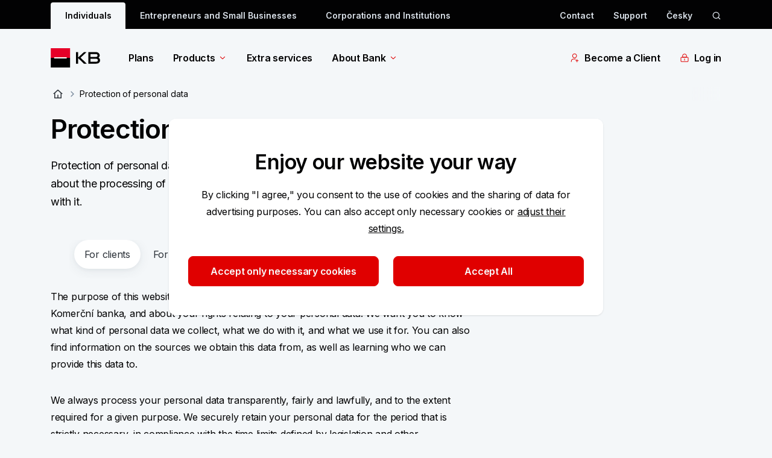

--- FILE ---
content_type: text/html; charset=utf-8
request_url: https://www.kb.cz/en/protection-of-personal-data
body_size: 81500
content:


<!DOCTYPE html>
<html lang="en">

<head>
    <meta charset="utf-8">
    <meta name="viewport" content="width=device-width, initial-scale=1.0" />
    <link rel="author" href="/humans.txt" />
    <link rel="shortcut icon" href="/img/favicon/favicon.ico" type="image/x-icon" />
    <link rel="icon" href="/img/favicon/favicon-512x512.png" />
    
<meta name="description" content="Protection of personal data, including personal data of entrepreneurs. Information about the processing of personal data in Komerční banka and the rights associated with it." />
<meta property="og:title" content="Protection of personal data | Komerční banka" />
<meta property="og:description" content="Protection of personal data, including personal data of entrepreneurs. Information about the processing of personal data in Komerční banka and the rights associated with it." />
<meta property="og:image" content="https://www.kb.cz:443/getmedia/58051ea4-e132-4b71-ae6b-6c6a958853e8/og_image.png" />
<meta property="og:url" content="https://www.kb.cz/en/protection-of-personal-data" />
<title>Protection of personal data | Komerční banka</title>
<link rel="canonical" href="https://www.kb.cz/en/protection-of-personal-data" /> 

    


    
<link rel="preconnect" href="https://fonts.googleapis.com">
<link rel="preconnect" href="https://fonts.gstatic.com" crossorigin>
<link href="https://fonts.googleapis.com/css2?family=Inter:wght@400;600&display=swap" rel="stylesheet">
<link href='/css/app.css?t=D4AD6DF5F8E75DB9A40EDD0FEDB69C7DBBA5F7A5B1A70DF796343362CCFB9439' rel="stylesheet">
    
    
    <link href="/_content/Kentico.Content.Web.Rcl/Content/Bundles/Public/systemPageComponents.min.css" rel="stylesheet" />


    
<!-- Google Tag Manager -->
<script>(function(w,d,s,l,i){w[l]=w[l]||[];w[l].push({'gtm.start':
new Date().getTime(),event:'gtm.js'});var f=d.getElementsByTagName(s)[0],
j=d.createElement(s),dl=l!='dataLayer'?'&l='+l:'';j.async=true;j.src=
'https://www.googletagmanager.com/gtm.js?id='+i+dl+ '&gtm_auth=Rim9VmZmBY0fm7YNmrrahw&gtm_preview=env-190&gtm_cookies_win=x';f.parentNode.insertBefore(j,f);
})(window,document,'script','dataLayer','GTM-NVK7PCZ');</script>
<!-- End Google Tag Manager -->

</head>

<body class="flex flex-col font-inter text-base bg-blue-10 text-grey-200">
    <div class="js-menuOverlay"></div>

<header class="z-30 js-header">
    <div class="js-overlay"></div>
    <!-- DESKTOP -->
    


    <div class="hidden bg-grey-200 sm:block">
        <div class="container">
            <div class="row pt-1 relative js-search-desktop search">
                <div class="sm:offset-1 sm:col-22 text-grey-20 flex justify-between js-tob-bar-links h-11">
                        <ul class="list-none flex items-center text-xs font-semibold  overflow-hidden">
                                <li class="inline-block h-full">
                                    <a class="py-[.625rem] h-full px-6 block text-grey-200 bg-blue-10 rounded-t-2xs js-menuBg menu-bg" href="/en/individuals" data-testid="segment-desktop-5fbbab28-3f2c-49aa-a2ac-031d88578580">Individuals</a>
                                </li>
                                <li class="inline-block h-full">
                                    <a class="py-[.625rem] h-full px-6 block hover:bg-grey-160 hover:rounded-t-2xs text-grey-20" href="/en/entrepreneurs-and-small-businesses" data-testid="segment-desktop-bb04fc86-9d13-412c-9816-3371ac0cff5c">Entrepreneurs and Small Businesses</a>
                                </li>
                                <li class="inline-block h-full">
                                    <a class="py-[.625rem] h-full px-6 block hover:bg-grey-160 hover:rounded-t-2xs text-grey-20" href="/en/corporations-and-institutions" data-testid="segment-desktop-5767be6b-6409-443c-8f1b-2adc5d131a26">Corporations and Institutions</a>
                                </li>
                        </ul>

                    <div class="flex items-center">
            <a href="/en/about-bank/contacts" target="_self" class="flex items-center mr-8 font-semibold text-xs group hover:underline hover:text-white" data-testid="toolbar-desktop-335a48d2-f15c-40d5-9e36-e75ca026d999">
Contact            </a>
            <a href="/en/faq-and-support" target="_self" class="flex items-center mr-8 font-semibold text-xs group hover:underline hover:text-white" data-testid="toolbar-desktop-7b40bd53-b1de-4d8e-b552-1601c5cafe43">
Support            </a>
                                <a href="/cs/ochrana-osobnich-udaju" title="&#x10C;esky" data-testid="language-desktop-&#x10C;esky"
                                   class="block font-semibold text-xs  hover:underline hover:text-white mr-8 last:mr-0">
                                   Česky</a>
                            <a href="/en/search" data-testid="desktop-search-action" class="h-4 w-4 block js-search-icon cursor-pointer" aria-label="ikona vyhledávaní" data-persoo="false">
                                <svg name="search-icon" class="icon w-full h-full fill-grey-20 hover:fill-white cursor-pointer" role="img" viewbox="0 0 17 16" aria-label="search-icon"><path fill-rule="evenodd" clip-rule="evenodd" d="M3.02865 7.3335C3.02865 4.75617 5.11798 2.66683 7.69531 2.66683C10.2726 2.66683 12.362 4.75617 12.362 7.3335C12.362 9.91083 10.2726 12.0002 7.69531 12.0002C5.11798 12.0002 3.02865 9.91083 3.02865 7.3335ZM7.69531 1.3335C4.3816 1.3335 1.69531 4.01979 1.69531 7.3335C1.69531 10.6472 4.3816 13.3335 7.69531 13.3335C9.18243 13.3335 10.5432 12.7925 11.5915 11.8965L14.3619 14.6669L15.3047 13.7241L12.5036 10.923C13.2521 9.92204 13.6953 8.67953 13.6953 7.3335C13.6953 4.01979 11.009 1.3335 7.69531 1.3335Z"/></svg>
                            </a>
                    </div>
                </div>
                    <aside class="search__input col-12 offset-6 px-0 js-search-desk" role="search">
                        <div class="flex py-2.5 items-center bg-grey-200 -mt-1">
                            <form type="search" action="" data-persoo-search-url="/en/search" class="w-full flex js-search-form persoo-ac">
                                <button type="submit">
                                    <svg name="search-icon" class="icon h-6 w-[1.0625rem] fill-white hover:fill-white cursor-pointer" role="img" viewbox="0 0 17 16" aria-label="search-icon"><path fill-rule="evenodd" clip-rule="evenodd" d="M3.02865 7.3335C3.02865 4.75617 5.11798 2.66683 7.69531 2.66683C10.2726 2.66683 12.362 4.75617 12.362 7.3335C12.362 9.91083 10.2726 12.0002 7.69531 12.0002C5.11798 12.0002 3.02865 9.91083 3.02865 7.3335ZM7.69531 1.3335C4.3816 1.3335 1.69531 4.01979 1.69531 7.3335C1.69531 10.6472 4.3816 13.3335 7.69531 13.3335C9.18243 13.3335 10.5432 12.7925 11.5915 11.8965L14.3619 14.6669L15.3047 13.7241L12.5036 10.923C13.2521 9.92204 13.6953 8.67953 13.6953 7.3335C13.6953 4.01979 11.009 1.3335 7.69531 1.3335Z"/></svg>
                                </button>¨
                                <label for="search" class="sr-only">vyhledávaní</label>
                                <input class="w-full bg-grey-200 px-3 focus:outline-none text-white placeholder:text-[#9E9E9E] js-search-input-desk persoo-ac__input"
                                       autocomplete="off" type="text" name="query" placeholder="What are you looking for?" id="search" />
                            </form>
                            <svg name="close" class="icon h-6 w-6 fill-grey-20 hover:fill-white cursor-pointer js-search-close" role="img" viewbox="0 0 48 48" aria-label="close"><path d="m24 21.88 7.425-7.426 2.121 2.121L26.121 24l7.425 7.425-2.121 2.121L24 26.121l-7.425 7.425-2.121-2.12L21.879 24l-7.425-7.425 2.121-2.12L24 21.878Z"/></svg>
                        </div>
                        <section class="bg-white p-8 z-50 rounded-b shadow-tab border-b border-b-grey-30 js-search-whisperer-desk whisperer">
                            <h3 class="mb-4 font-semibold">Frequently Searched Terms</h3>
                                <ul>
                                        <li class="group">
                                            <a href="/en/our-aplications/mujprofil" target="_self" class="flex items-center mb-4 w-full group-hover:text-red-corporate">
                                                <svg name="search-icon" class="icon h-4 w-[1.0625rem] fill-grey-80 cursor-pointer mr-2 group-hover:fill-red-corporate" role="img" viewbox="0 0 17 16" aria-label="search-icon"><path fill-rule="evenodd" clip-rule="evenodd" d="M3.02865 7.3335C3.02865 4.75617 5.11798 2.66683 7.69531 2.66683C10.2726 2.66683 12.362 4.75617 12.362 7.3335C12.362 9.91083 10.2726 12.0002 7.69531 12.0002C5.11798 12.0002 3.02865 9.91083 3.02865 7.3335ZM7.69531 1.3335C4.3816 1.3335 1.69531 4.01979 1.69531 7.3335C1.69531 10.6472 4.3816 13.3335 7.69531 13.3335C9.18243 13.3335 10.5432 12.7925 11.5915 11.8965L14.3619 14.6669L15.3047 13.7241L12.5036 10.923C13.2521 9.92204 13.6953 8.67953 13.6953 7.3335C13.6953 4.01979 11.009 1.3335 7.69531 1.3335Z"/></svg>
                                                 MyProfile
                                            </a>
                                        </li>
                                        <li class="group">
                                            <a href="/en/about-bank/documents" target="_self" class="flex items-center mb-4 w-full group-hover:text-red-corporate">
                                                <svg name="search-icon" class="icon h-4 w-[1.0625rem] fill-grey-80 cursor-pointer mr-2 group-hover:fill-red-corporate" role="img" viewbox="0 0 17 16" aria-label="search-icon"><path fill-rule="evenodd" clip-rule="evenodd" d="M3.02865 7.3335C3.02865 4.75617 5.11798 2.66683 7.69531 2.66683C10.2726 2.66683 12.362 4.75617 12.362 7.3335C12.362 9.91083 10.2726 12.0002 7.69531 12.0002C5.11798 12.0002 3.02865 9.91083 3.02865 7.3335ZM7.69531 1.3335C4.3816 1.3335 1.69531 4.01979 1.69531 7.3335C1.69531 10.6472 4.3816 13.3335 7.69531 13.3335C9.18243 13.3335 10.5432 12.7925 11.5915 11.8965L14.3619 14.6669L15.3047 13.7241L12.5036 10.923C13.2521 9.92204 13.6953 8.67953 13.6953 7.3335C13.6953 4.01979 11.009 1.3335 7.69531 1.3335Z"/></svg>
                                                Documents
                                            </a>
                                        </li>
                                        <li class="group">
                                            <a href="/en/about-bank/contacts" target="_self" class="flex items-center mb-4 w-full group-hover:text-red-corporate">
                                                <svg name="search-icon" class="icon h-4 w-[1.0625rem] fill-grey-80 cursor-pointer mr-2 group-hover:fill-red-corporate" role="img" viewbox="0 0 17 16" aria-label="search-icon"><path fill-rule="evenodd" clip-rule="evenodd" d="M3.02865 7.3335C3.02865 4.75617 5.11798 2.66683 7.69531 2.66683C10.2726 2.66683 12.362 4.75617 12.362 7.3335C12.362 9.91083 10.2726 12.0002 7.69531 12.0002C5.11798 12.0002 3.02865 9.91083 3.02865 7.3335ZM7.69531 1.3335C4.3816 1.3335 1.69531 4.01979 1.69531 7.3335C1.69531 10.6472 4.3816 13.3335 7.69531 13.3335C9.18243 13.3335 10.5432 12.7925 11.5915 11.8965L14.3619 14.6669L15.3047 13.7241L12.5036 10.923C13.2521 9.92204 13.6953 8.67953 13.6953 7.3335C13.6953 4.01979 11.009 1.3335 7.69531 1.3335Z"/></svg>
                                                Contacts
                                            </a>
                                        </li>
                                        <li class="group">
                                            <a href="/en/exchange-rates" target="_self" class="flex items-center mb-4 w-full group-hover:text-red-corporate">
                                                <svg name="search-icon" class="icon h-4 w-[1.0625rem] fill-grey-80 cursor-pointer mr-2 group-hover:fill-red-corporate" role="img" viewbox="0 0 17 16" aria-label="search-icon"><path fill-rule="evenodd" clip-rule="evenodd" d="M3.02865 7.3335C3.02865 4.75617 5.11798 2.66683 7.69531 2.66683C10.2726 2.66683 12.362 4.75617 12.362 7.3335C12.362 9.91083 10.2726 12.0002 7.69531 12.0002C5.11798 12.0002 3.02865 9.91083 3.02865 7.3335ZM7.69531 1.3335C4.3816 1.3335 1.69531 4.01979 1.69531 7.3335C1.69531 10.6472 4.3816 13.3335 7.69531 13.3335C9.18243 13.3335 10.5432 12.7925 11.5915 11.8965L14.3619 14.6669L15.3047 13.7241L12.5036 10.923C13.2521 9.92204 13.6953 8.67953 13.6953 7.3335C13.6953 4.01979 11.009 1.3335 7.69531 1.3335Z"/></svg>
                                                Exchange rates
                                            </a>
                                        </li>
                                        <li class="group">
                                            <a href="/en/transparent-accounts" target="_self" class="flex items-center mb-4 w-full group-hover:text-red-corporate">
                                                <svg name="search-icon" class="icon h-4 w-[1.0625rem] fill-grey-80 cursor-pointer mr-2 group-hover:fill-red-corporate" role="img" viewbox="0 0 17 16" aria-label="search-icon"><path fill-rule="evenodd" clip-rule="evenodd" d="M3.02865 7.3335C3.02865 4.75617 5.11798 2.66683 7.69531 2.66683C10.2726 2.66683 12.362 4.75617 12.362 7.3335C12.362 9.91083 10.2726 12.0002 7.69531 12.0002C5.11798 12.0002 3.02865 9.91083 3.02865 7.3335ZM7.69531 1.3335C4.3816 1.3335 1.69531 4.01979 1.69531 7.3335C1.69531 10.6472 4.3816 13.3335 7.69531 13.3335C9.18243 13.3335 10.5432 12.7925 11.5915 11.8965L14.3619 14.6669L15.3047 13.7241L12.5036 10.923C13.2521 9.92204 13.6953 8.67953 13.6953 7.3335C13.6953 4.01979 11.009 1.3335 7.69531 1.3335Z"/></svg>
                                                Transparent accounts
                                            </a>
                                        </li>
                                </ul>
                        </section>
                    </aside>
            </div>
        </div>
    </div>
    <div class="mega-menu js-megaMenu">
        <div class="container hidden sm:block">
            <div class="sm:row">
                <div class="sm:offset-1 sm:col-22 py-8">
                    
<nav class="flex justify-between w-full">
    <div class="flex items-center">
        <a href="/en/individuals" class="h-8 block mr-8 md:mr-12 shrink-0" aria-label="Logo komerční banky">
            <svg name="kb-logo" class="icon h-full" role="img" viewbox="0 0 97 32" aria-label="Logo Komer&#x10D;n&#xED; banky"><path fill-rule="evenodd" clip-rule="evenodd" d="M0.19043 16H32.1904V0H0.19043V16Z" fill="#E60028"/>
<path fill-rule="evenodd" clip-rule="evenodd" d="M0.19043 32H32.1904V16H0.19043V32Z" fill="black"/>
<path fill-rule="evenodd" clip-rule="evenodd" d="M5.75977 16.9757H26.6214V15.0243H5.75977V16.9757Z" fill="#FFFFFE"/>
<path fill-rule="evenodd" clip-rule="evenodd" d="M41.9424 25.6559V6.52063H45.4889V15.4508L55.108 6.52063H59.4701L49.5716 15.7314L59.8785 25.6559H55.108L45.4889 16.3694V25.6559H41.9424Z" fill="black"/>
<path fill-rule="evenodd" clip-rule="evenodd" d="M78.2549 20.0426C78.2549 18.4351 77.4132 17.5685 75.6021 17.5685H66.0859V22.4918H75.1688C77.2865 22.4918 78.2549 21.5743 78.2549 20.0426ZM75.3724 14.4044C76.98 14.4044 77.7198 13.2822 77.7198 12.083C77.7198 10.7561 76.8782 9.68477 75.1688 9.68477H66.0859V14.4044H75.3724ZM79.2764 15.7314C80.9597 16.5979 81.9292 18.2054 81.9292 20.0426C81.9292 23.2067 79.6339 25.6559 75.2446 25.6559H62.5654V6.52063H75.1688C78.6893 6.52063 81.2403 8.66437 81.2403 11.9043C81.2403 13.5627 80.5265 14.7619 79.2764 15.7314Z" fill="black"/></svg>
        </a>
            <ul class="flex items-center shrink-0">
                    <li class="mr-8 md:mr-12">

                            <a href="/en/individuals/plans" class="font-semibold flex items-center hover:text-red-corporate "
                               data-analytics='{"event":"interact.menu","linkUrl":"/en/individuals/plans","menuContext":{"interactionType":"megamenu","category":"","megamenu":"Plans","isTip":false},"linkContext":{"linkText":"Plans","linkType":"outbound"},"contentTitle":"Plans","componentLocation":"menu"}'
                            >
                                Plans
                            </a>
                    </li>
                    <li class="mr-8 md:mr-12">

                            <a href="/en/individuals" class="font-semibold flex items-center hover:text-red-corporate  js-menuItem mega-menu__link"
                               data-analytics='{"event":"interact.menu","linkUrl":"/en/individuals","menuContext":{"interactionType":"megamenu","category":"","megamenu":"Products","isTip":false},"linkContext":{"linkText":"Products","linkType":"outbound"},"contentTitle":"Products","componentLocation":"menu"}'
                            data-target="8b8d935f-9daa-4434-8227-f49729ae9e73" aria-controls="8b8d935f-9daa-4434-8227-f49729ae9e73" aria-label="Products" aria-expanded="false">
                                Products
                                    <svg name="menu-arrow" class="icon arrow w-4 h-4 inline fill-red-corporate ml-1 icon shrink-0 transition-transform duration-300" role="img" viewbox="0 0 24 24" aria-label="menu-arrow"><g clip-path="url(#clip0_34586_7978)">
<path fill-rule="evenodd" clip-rule="evenodd" d="M17.5007 8.18933L12.0007 13.6893L6.50068 8.18933L5.44002 9.24999L11.4704 15.2803C11.611 15.421 11.8018 15.5 12.0007 15.5C12.1996 15.5 12.3904 15.421 12.531 15.2803L18.5613 9.24999L17.5007 8.18933Z" />
</g>
<defs>
<clipPath id="clip0_34586_7978">
<rect width="14" height="8" fill="white" transform="translate(5 8)"/>
</clipPath>
</defs></svg>
                            </a>
                            <div class="absolute w-full left-0 bg-white mt-8 z-50 mega-menu__inner" id="8b8d935f-9daa-4434-8227-f49729ae9e73">
                                <div class="container">
                                    <div class="row">
                                        <div class="offset-1 col-22">
                                            <div class="row mb-6 pb-8">
                                                        <div class="col-12">
                                                            <h5 class="text-lg font-semibold border-b border-grey-30 py-2 mb-2 break-words">
                                                                    <a class="hover:text-red-corporate" href="/en/individuals/accounts" data-analytics='{"event":"interact.menu","linkUrl":"/en/individuals/accounts","menuContext":{"interactionType":"category","category":"Products","megamenu":"Products","isTip":false},"linkContext":{"linkText":"Products","linkType":"outbound"},"contentTitle":"Products","componentLocation":"menu"}'>Products</a>
                                                            </h5>
                                                                <div class="row">
                                                                    
            <ul class="col-8">
                    <li class="">
                        
<a href="/en/individuals/accounts" target="_self" class="block text-xs mb-4 hover:text-red-corporate hover:underline" aria-label="Accounts"
data-analytics='{&quot;event&quot;:&quot;interact.menu&quot;,&quot;linkUrl&quot;:&quot;/en/individuals/accounts&quot;,&quot;menuContext&quot;:{&quot;interactionType&quot;:&quot;subcategory&quot;,&quot;category&quot;:&quot;Products&quot;,&quot;megamenu&quot;:&quot;Products&quot;,&quot;isTip&quot;:false},&quot;linkContext&quot;:{&quot;linkText&quot;:&quot;Accounts&quot;,&quot;linkType&quot;:&quot;outbound&quot;},&quot;contentTitle&quot;:&quot;Accounts&quot;,&quot;componentLocation&quot;:&quot;menu&quot;}'>
        <span class=" words-break group-hover:underline">
            Accounts
        </span>
</a>

                    </li>
                    <li class="">
                        
<a href="/en/individuals/cards" target="_self" class="block text-xs mb-4 hover:text-red-corporate hover:underline" aria-label="Cards"
data-analytics='{&quot;event&quot;:&quot;interact.menu&quot;,&quot;linkUrl&quot;:&quot;/en/individuals/cards&quot;,&quot;menuContext&quot;:{&quot;interactionType&quot;:&quot;subcategory&quot;,&quot;category&quot;:&quot;Products&quot;,&quot;megamenu&quot;:&quot;Products&quot;,&quot;isTip&quot;:false},&quot;linkContext&quot;:{&quot;linkText&quot;:&quot;Cards&quot;,&quot;linkType&quot;:&quot;outbound&quot;},&quot;contentTitle&quot;:&quot;Cards&quot;,&quot;componentLocation&quot;:&quot;menu&quot;}'>
        <span class=" words-break group-hover:underline">
            Cards
        </span>
</a>

                    </li>
            </ul>
            <ul class="col-8">
                    <li class="">
                        
<a href="/en/individuals/loans" target="_self" class="block text-xs mb-4 hover:text-red-corporate hover:underline" aria-label="Loans and Mortgages"
data-analytics='{&quot;event&quot;:&quot;interact.menu&quot;,&quot;linkUrl&quot;:&quot;/en/individuals/loans&quot;,&quot;menuContext&quot;:{&quot;interactionType&quot;:&quot;subcategory&quot;,&quot;category&quot;:&quot;Products&quot;,&quot;megamenu&quot;:&quot;Products&quot;,&quot;isTip&quot;:false},&quot;linkContext&quot;:{&quot;linkText&quot;:&quot;Loans and Mortgages&quot;,&quot;linkType&quot;:&quot;outbound&quot;},&quot;contentTitle&quot;:&quot;Loans and Mortgages&quot;,&quot;componentLocation&quot;:&quot;menu&quot;}'>
        <span class=" words-break group-hover:underline">
            Loans and Mortgages
        </span>
</a>

                    </li>
                    <li class="">
                        
<a href="/en/individuals/savings" target="_self" class="block text-xs mb-4 hover:text-red-corporate hover:underline" aria-label="Savings"
data-analytics='{&quot;event&quot;:&quot;interact.menu&quot;,&quot;linkUrl&quot;:&quot;/en/individuals/savings&quot;,&quot;menuContext&quot;:{&quot;interactionType&quot;:&quot;subcategory&quot;,&quot;category&quot;:&quot;Products&quot;,&quot;megamenu&quot;:&quot;Products&quot;,&quot;isTip&quot;:false},&quot;linkContext&quot;:{&quot;linkText&quot;:&quot;Savings&quot;,&quot;linkType&quot;:&quot;outbound&quot;},&quot;contentTitle&quot;:&quot;Savings&quot;,&quot;componentLocation&quot;:&quot;menu&quot;}'>
        <span class=" words-break group-hover:underline">
            Savings
        </span>
</a>

                    </li>
            </ul>
            <ul class="col-8">
                    <li class="">
                        
<a href="/en/individuals/insurance" target="_self" class="block text-xs mb-4 hover:text-red-corporate hover:underline" aria-label="Insurance"
data-analytics='{&quot;event&quot;:&quot;interact.menu&quot;,&quot;linkUrl&quot;:&quot;/en/individuals/insurance&quot;,&quot;menuContext&quot;:{&quot;interactionType&quot;:&quot;subcategory&quot;,&quot;category&quot;:&quot;Products&quot;,&quot;megamenu&quot;:&quot;Products&quot;,&quot;isTip&quot;:false},&quot;linkContext&quot;:{&quot;linkText&quot;:&quot;Insurance&quot;,&quot;linkType&quot;:&quot;outbound&quot;},&quot;contentTitle&quot;:&quot;Insurance&quot;,&quot;componentLocation&quot;:&quot;menu&quot;}'>
        <span class=" words-break group-hover:underline">
            Insurance
        </span>
</a>

                    </li>
                    <li class="">
                        
<a href="/en/individuals/investments" target="_self" class="block text-xs mb-4 hover:text-red-corporate hover:underline" aria-label="Investments"
data-analytics='{&quot;event&quot;:&quot;interact.menu&quot;,&quot;linkUrl&quot;:&quot;/en/individuals/investments&quot;,&quot;menuContext&quot;:{&quot;interactionType&quot;:&quot;subcategory&quot;,&quot;category&quot;:&quot;Products&quot;,&quot;megamenu&quot;:&quot;Products&quot;,&quot;isTip&quot;:false},&quot;linkContext&quot;:{&quot;linkText&quot;:&quot;Investments&quot;,&quot;linkType&quot;:&quot;outbound&quot;},&quot;contentTitle&quot;:&quot;Investments&quot;,&quot;componentLocation&quot;:&quot;menu&quot;}'>
        <span class=" words-break group-hover:underline">
            Investments
        </span>
</a>

                    </li>
            </ul>

                                                                </div>
                                                        </div>
                                                    <div class="col-12 offset-0">
                                                        <a href="/en/a-new-era-of-banking-is-coming" class="bg-grey-5 rounded pr-6 flex items-center mt-12 group">
                                                            <picture class="relative -top-6 mr-6 -mb-6 max-h-[152px]">
                                                                <source srcset="/getmedia/c29235f2-be62-4f19-8ee4-0eaf01ccbed6/image-megamenu-nova_era-152x152-v02.png?width=152&amp;height=152&amp;ext=.png 1x, /getmedia/6f6b35c7-7ba7-4cde-9e2b-60945eae20a8/image-megamenu-nova_era-152x152-ret-v02.png?width=304&amp;height=304&amp;ext=.png 2x" />
                                                                <img class="max-h-[152px]" src="/getmedia/c29235f2-be62-4f19-8ee4-0eaf01ccbed6/image-megamenu-nova_era-152x152-v02.png?width=152&amp;height=152&amp;ext=.png" alt="A new era of banking is coming" />
                                                            </picture>
                                                            <div>
                                                                <div class="mb-1 text-lg font-semibold">A new era of banking is coming</div>
                                                                <span class="text-xs group-hover:text-red-corporate words-break" title="More information">
                                                                    More information
                                                                    <svg name="arrow-right-small" class="icon w-6 h-6 inline fill-red-corporate" role="img" viewbox="0 0 24 24" style="width: 1rem;" aria-label="arrow-right-small"><g clip-path="url(#clip0_35282_3338)">
<path fill-rule="evenodd" clip-rule="evenodd" d="M8.18933 6.49932L13.6893 11.9993L8.18933 17.4993L9.24999 18.56L15.2803 12.5296C15.421 12.389 15.5 12.1982 15.5 11.9993C15.5 11.8004 15.421 11.6096 15.2803 11.469L9.24999 5.43866L8.18933 6.49932Z"/>
</g>
<defs>
<clipPath id="clip0_35282_3338">
<rect width="14" height="8" fill="white" transform="translate(8 19) rotate(-90)"/>
</clipPath>
</defs></svg>
                                                                </span>
                                                            </div>
                                                        </a>
                                                    </div>

                                            </div>
                                        </div>
                                    </div>
                                </div>
                                    <div class="bg-grey-5">
                                        <div class="container">
                                            <div class="row">
                                                <div class="offset-1 col-22">
                                                    <div class="row text-xs max-h-44 min-h-[8rem]">

            <ul class="col-4 my-8">
                    <li class="flex mb-4 last:mb-0">
                        
<a href="/en/price-lists" target="_self" class="hover:text-red-corporate group flex" aria-label="Price List"
data-analytics='{&quot;event&quot;:&quot;interact.menu&quot;,&quot;linkUrl&quot;:&quot;/en/price-lists&quot;,&quot;menuContext&quot;:{&quot;interactionType&quot;:&quot;promo&quot;,&quot;category&quot;:&quot;megamenufooter&quot;,&quot;megamenu&quot;:&quot;Products&quot;,&quot;isTip&quot;:false},&quot;linkContext&quot;:{&quot;linkText&quot;:&quot;Price List&quot;,&quot;linkType&quot;:&quot;outbound&quot;},&quot;contentTitle&quot;:&quot;Price List&quot;,&quot;componentLocation&quot;:&quot;menu&quot;}'>
            <svg name="menu-price-list" class="icon w-6 h-6 inline fill-grey-80 mr-2 last:mr-0 shrink-0 group-hover:fill-red-corporate" role="img" viewbox="0 0 16 16" aria-label="menu-price-list"><path fill-rule="evenodd" clip-rule="evenodd" d="M8.66667 2.99984C8.66667 2.72369 8.89052 2.49984 9.16667 2.49984H13.8333C14.1095 2.49984 14.3333 2.72369 14.3333 2.99984C14.3333 3.27598 14.1095 3.49984 13.8333 3.49984H9.16667C8.89052 3.49984 8.66667 3.27598 8.66667 2.99984Z" />
<path fill-rule="evenodd" clip-rule="evenodd" d="M8.66667 9.6665C8.66667 9.39036 8.89052 9.1665 9.16667 9.1665H13.8333C14.1095 9.1665 14.3333 9.39036 14.3333 9.6665C14.3333 9.94265 14.1095 10.1665 13.8333 10.1665H9.16667C8.89052 10.1665 8.66667 9.94265 8.66667 9.6665Z" />
<path fill-rule="evenodd" clip-rule="evenodd" d="M8.66667 6.33317C8.66667 6.05703 8.89052 5.83317 9.16667 5.83317H13.8333C14.1095 5.83317 14.3333 6.05703 14.3333 6.33317C14.3333 6.60931 14.1095 6.83317 13.8333 6.83317H9.16667C8.89052 6.83317 8.66667 6.60931 8.66667 6.33317Z" />
<path fill-rule="evenodd" clip-rule="evenodd" d="M8.66667 12.9998C8.66667 12.7237 8.89052 12.4998 9.16667 12.4998H13.8333C14.1095 12.4998 14.3333 12.7237 14.3333 12.9998C14.3333 13.276 14.1095 13.4998 13.8333 13.4998H9.16667C8.89052 13.4998 8.66667 13.276 8.66667 12.9998Z" />
<path fill-rule="evenodd" clip-rule="evenodd" d="M2.05645 2.55628C2.3642 2.24854 2.79014 2.1665 3.21333 2.1665H5.11333C5.53883 2.1665 5.96634 2.2481 6.27518 2.55541C6.58465 2.86336 6.66667 3.29003 6.66667 3.71317V5.61984C6.66667 6.04298 6.58465 6.46965 6.27518 6.7776C5.96634 7.08491 5.53883 7.1665 5.11333 7.1665H3.21333C2.79019 7.1665 2.36352 7.08449 2.05558 6.77502C1.74826 6.46618 1.66667 6.03866 1.66667 5.61317V3.71317C1.66667 3.28998 1.7487 2.86403 2.05645 2.55628ZM2.76355 3.26339C2.73464 3.29231 2.66667 3.38969 2.66667 3.71317V5.61317C2.66667 5.94101 2.73508 6.04016 2.76443 6.06966C2.79314 6.09852 2.88981 6.1665 3.21333 6.1665H5.11333C5.44118 6.1665 5.54033 6.0981 5.56982 6.06875C5.59868 6.04003 5.66667 5.94336 5.66667 5.61984V3.71317C5.66667 3.38965 5.59868 3.29298 5.56982 3.26426C5.54033 3.23491 5.44118 3.1665 5.11333 3.1665H3.21333C2.88986 3.1665 2.79247 3.23447 2.76355 3.26339Z" />
<path fill-rule="evenodd" clip-rule="evenodd" d="M2.05645 9.22295C2.3642 8.9152 2.79014 8.83317 3.21333 8.83317H5.11333C5.53883 8.83317 5.96634 8.91476 6.27518 9.22208C6.58465 9.53003 6.66667 9.95669 6.66667 10.3798V12.2865C6.66667 12.7096 6.58465 13.1363 6.27518 13.4443C5.96634 13.7516 5.53883 13.8332 5.11333 13.8332H3.21333C2.79019 13.8332 2.36352 13.7512 2.05558 13.4417C1.74826 13.1328 1.66667 12.7053 1.66667 12.2798V10.3798C1.66667 9.95665 1.7487 9.5307 2.05645 9.22295ZM2.76355 9.93006C2.73464 9.95898 2.66667 10.0564 2.66667 10.3798V12.2798C2.66667 12.6077 2.73508 12.7068 2.76443 12.7363C2.79314 12.7652 2.88981 12.8332 3.21333 12.8332H5.11333C5.44118 12.8332 5.54033 12.7648 5.56982 12.7354C5.59868 12.7067 5.66667 12.61 5.66667 12.2865V10.3798C5.66667 10.0563 5.59868 9.95965 5.56982 9.93093C5.54033 9.90158 5.44118 9.83317 5.11333 9.83317H3.21333C2.88986 9.83317 2.79247 9.90114 2.76355 9.93006Z" /></svg>
        <span class=" words-break group-hover:underline">
            Price List
        </span>
</a>

                    </li>
                    <li class="flex mb-4 last:mb-0">
                        
<a href="/en/about-bank/documents" target="_self" class="hover:text-red-corporate group flex" aria-label="Documents"
data-analytics='{&quot;event&quot;:&quot;interact.menu&quot;,&quot;linkUrl&quot;:&quot;/en/about-bank/documents&quot;,&quot;menuContext&quot;:{&quot;interactionType&quot;:&quot;promo&quot;,&quot;category&quot;:&quot;megamenufooter&quot;,&quot;megamenu&quot;:&quot;Products&quot;,&quot;isTip&quot;:false},&quot;linkContext&quot;:{&quot;linkText&quot;:&quot;Documents&quot;,&quot;linkType&quot;:&quot;outbound&quot;},&quot;contentTitle&quot;:&quot;Documents&quot;,&quot;componentLocation&quot;:&quot;menu&quot;}'>
            <svg name="menu-documents" class="icon w-6 h-6 inline fill-grey-80 mr-2 last:mr-0 shrink-0 group-hover:fill-red-corporate" role="img" viewbox="0 0 16 16" aria-label="menu-documents"><path fill-rule="evenodd" clip-rule="evenodd" d="M4.83333 10.8335H9.16667V11.8335H4.83333V10.8335Z" />
<path fill-rule="evenodd" clip-rule="evenodd" d="M4.83333 8.16683H11.1667V9.16683H4.83333V8.16683Z" />
<path fill-rule="evenodd" clip-rule="evenodd" d="M8.66667 0.833496H4.66667C2.91777 0.833496 1.5 2.25126 1.5 4.00016V12.0002C1.5 13.7491 2.91776 15.1668 4.66667 15.1668H11.3333C13.0822 15.1668 14.5 13.7491 14.5 12.0002V6.66683H13.5V12.0002C13.5 13.1968 12.53 14.1668 11.3333 14.1668H4.66667C3.47005 14.1668 2.5 13.1968 2.5 12.0002V4.00016C2.5 2.80355 3.47005 1.8335 4.66667 1.8335H8.66667V0.833496Z" />
<path fill-rule="evenodd" clip-rule="evenodd" d="M14 5.5001V6.5001H12C10.2511 6.5001 8.83333 5.08233 8.83333 3.33343V1.33355H9.83333V3.33343C9.83333 4.53005 10.8034 5.5001 12 5.5001H14Z" />
<path fill-rule="evenodd" clip-rule="evenodd" d="M8.78105 1.8335H6.66667V0.833496H8.78105C9.26728 0.833496 9.73359 1.02665 10.0774 1.37047L13.963 5.25609C14.3068 5.5999 14.5 6.06622 14.5 6.55245V8.66683H13.5V6.55245C13.5 6.33143 13.4122 6.11947 13.2559 5.96319L9.3703 2.07757C9.21402 1.92129 9.00206 1.8335 8.78105 1.8335Z" />
</svg>
        <span class=" words-break group-hover:underline">
            Documents
        </span>
</a>

                    </li>
                    <li class="flex mb-4 last:mb-0">
                        
<a href="/cs/podpora" target="_self" class="hover:text-red-corporate group flex" aria-label="Support"
data-analytics='{&quot;event&quot;:&quot;interact.menu&quot;,&quot;linkUrl&quot;:&quot;/cs/podpora&quot;,&quot;menuContext&quot;:{&quot;interactionType&quot;:&quot;promo&quot;,&quot;category&quot;:&quot;megamenufooter&quot;,&quot;megamenu&quot;:&quot;Products&quot;,&quot;isTip&quot;:false},&quot;linkContext&quot;:{&quot;linkText&quot;:&quot;Support&quot;,&quot;linkType&quot;:&quot;outbound&quot;},&quot;contentTitle&quot;:&quot;Support&quot;,&quot;componentLocation&quot;:&quot;menu&quot;}'>
            <svg name="menu-support" class="icon w-6 h-6 inline fill-grey-80 mr-2 last:mr-0 shrink-0 group-hover:fill-red-corporate" role="img" viewbox="0 0 16 16" aria-label="menu-support"><path fill-rule="evenodd" clip-rule="evenodd" d="M0.833328 8.00016C0.833328 4.05735 4.05719 0.833496 8 0.833496C11.9428 0.833496 15.1667 4.05735 15.1667 8.00016C15.1667 11.943 11.9428 15.1668 8 15.1668C4.05719 15.1668 0.833328 11.943 0.833328 8.00016ZM8 1.8335C4.60947 1.8335 1.83333 4.60964 1.83333 8.00016C1.83333 11.3907 4.60947 14.1668 8 14.1668C11.3905 14.1668 14.1667 11.3907 14.1667 8.00016C14.1667 4.60964 11.3905 1.8335 8 1.8335Z" />
<path fill-rule="evenodd" clip-rule="evenodd" d="M5.78385 6.54909C5.78385 5.32218 6.77242 4.3335 7.99938 4.3335C9.22634 4.3335 10.2149 5.32218 10.2149 6.54909C10.2149 7.49324 9.60287 7.99574 9.15057 8.30476C8.74062 8.58795 8.49938 8.82931 8.49938 9.26712V9.98411H7.49938V9.26712C7.49938 8.29978 8.1259 7.79705 8.58343 7.48114L8.58554 7.47968C8.98058 7.2099 9.21491 6.96837 9.21491 6.54909C9.21491 5.87442 8.67401 5.3335 7.99938 5.3335C7.32476 5.3335 6.78385 5.87442 6.78385 6.54909V7.04909H5.78385V6.54909Z" />
<path fill-rule="evenodd" clip-rule="evenodd" d="M7.32718 11.2876C7.32718 10.9194 7.62566 10.6209 7.99385 10.6209H8.00315C8.37134 10.6209 8.66982 10.9194 8.66982 11.2876C8.66982 11.6558 8.37134 11.9543 8.00315 11.9543H7.99385C7.62566 11.9543 7.32718 11.6558 7.32718 11.2876Z" /></svg>
        <span class=" words-break group-hover:underline">
            Support
        </span>
</a>

                    </li>
            </ul>
            <ul class="col-4 my-8">
                    <li class="flex mb-4 last:mb-0">
                        
<a href="/en/exchange-rates" target="_self" class="hover:text-red-corporate group flex" aria-label="Exchange Rates"
data-analytics='{&quot;event&quot;:&quot;interact.menu&quot;,&quot;linkUrl&quot;:&quot;/en/exchange-rates&quot;,&quot;menuContext&quot;:{&quot;interactionType&quot;:&quot;promo&quot;,&quot;category&quot;:&quot;megamenufooter&quot;,&quot;megamenu&quot;:&quot;Products&quot;,&quot;isTip&quot;:false},&quot;linkContext&quot;:{&quot;linkText&quot;:&quot;Exchange Rates&quot;,&quot;linkType&quot;:&quot;outbound&quot;},&quot;contentTitle&quot;:&quot;Exchange Rates&quot;,&quot;componentLocation&quot;:&quot;menu&quot;}'>
            <svg name="menu-exchange-rates" class="icon w-6 h-6 inline fill-grey-80 mr-2 last:mr-0 shrink-0 group-hover:fill-red-corporate" role="img" viewbox="0 0 16 16" aria-label="menu-exchange-rates"><path fill-rule="evenodd" clip-rule="evenodd" d="M3.16666 7.49984H7.5V8.49984H3.16666V7.49984Z" />
<path fill-rule="evenodd" clip-rule="evenodd" d="M8.95519 3.18108C9.07997 3.17142 9.20608 3.1665 9.33334 3.1665C12.0027 3.1665 14.1667 5.33046 14.1667 7.99984C14.1667 10.6692 12.0027 12.8332 9.33334 12.8332C9.20608 12.8332 9.07997 12.8283 8.95518 12.8186C8.34224 13.1102 7.66487 13.2883 6.95023 13.3258C7.67783 13.6518 8.48441 13.8332 9.33334 13.8332C12.555 13.8332 15.1667 11.2215 15.1667 7.99984C15.1667 4.77818 12.555 2.1665 9.33334 2.1665C8.48441 2.1665 7.67783 2.34785 6.95023 2.67391C7.66487 2.71135 8.34224 2.88946 8.95519 3.18108Z" />
<path fill-rule="evenodd" clip-rule="evenodd" d="M6.66666 3.1665C3.99729 3.1665 1.83333 5.33046 1.83333 7.99984C1.83333 10.6692 3.99729 12.8332 6.66666 12.8332C9.33604 12.8332 11.5 10.6692 11.5 7.99984C11.5 5.33046 9.33604 3.1665 6.66666 3.1665ZM0.833328 7.99984C0.833328 4.77818 3.445 2.1665 6.66666 2.1665C9.88832 2.1665 12.5 4.77818 12.5 7.99984C12.5 11.2215 9.88832 13.8332 6.66666 13.8332C3.445 13.8332 0.833328 11.2215 0.833328 7.99984Z" />
<path fill-rule="evenodd" clip-rule="evenodd" d="M7.01104 5.87198C6.66952 5.79434 6.3146 5.83332 5.98767 5.98809C5.6594 6.14349 5.36788 6.41206 5.15821 6.77069C4.94834 7.12964 4.83333 7.55758 4.83333 7.99984C4.83333 8.44211 4.94834 8.87004 5.15821 9.229C5.36788 9.58763 5.6594 9.8562 5.98767 10.0116C6.3146 10.1664 6.66952 10.2053 7.01104 10.1277C7.35353 10.0499 7.67853 9.85537 7.94029 9.55621L8.26954 9.17992L9.02212 9.83843L8.69287 10.2147C8.30198 10.6614 7.79546 10.9749 7.23271 11.1028C6.66898 11.231 6.08559 11.1643 5.5598 10.9154C5.03535 10.6672 4.59803 10.2522 4.29493 9.73373C3.99201 9.21562 3.83333 8.61241 3.83333 7.99984C3.83333 7.38728 3.99201 6.78406 4.29493 6.26596C4.59803 5.74753 5.03535 5.33251 5.5598 5.08424C6.08559 4.83534 6.66898 4.76871 7.23271 4.89686C7.79546 5.02478 8.30198 5.33825 8.69287 5.78497L9.02212 6.16126L8.26954 6.81977L7.94029 6.44348C7.67853 6.14432 7.35353 5.94984 7.01104 5.87198Z" /></svg>
        <span class=" words-break group-hover:underline">
            Exchange Rates
        </span>
</a>

                    </li>
                    <li class="flex mb-4 last:mb-0">
                        
<a href="/en/transparent-accounts" target="_self" class="hover:text-red-corporate group flex" aria-label="Transparent Accounts"
data-analytics='{&quot;event&quot;:&quot;interact.menu&quot;,&quot;linkUrl&quot;:&quot;/en/transparent-accounts&quot;,&quot;menuContext&quot;:{&quot;interactionType&quot;:&quot;promo&quot;,&quot;category&quot;:&quot;megamenufooter&quot;,&quot;megamenu&quot;:&quot;Products&quot;,&quot;isTip&quot;:false},&quot;linkContext&quot;:{&quot;linkText&quot;:&quot;Transparent Accounts&quot;,&quot;linkType&quot;:&quot;outbound&quot;},&quot;contentTitle&quot;:&quot;Transparent Accounts&quot;,&quot;componentLocation&quot;:&quot;menu&quot;}'>
            <svg name="menu-transparent-accounts" class="icon w-6 h-6 inline fill-grey-80 mr-2 last:mr-0 shrink-0 group-hover:fill-red-corporate" role="img" viewbox="0 0 16 16" aria-label="menu-transparent-accounts"><path fill-rule="evenodd" clip-rule="evenodd" d="M0.833344 4.16683C0.833344 3.15431 1.65415 2.3335 2.66668 2.3335H13.3333C14.3459 2.3335 15.1667 3.15431 15.1667 4.16683V11.8335C15.1667 12.846 14.3459 13.6668 13.3333 13.6668H2.66668C1.65416 13.6668 0.833344 12.846 0.833344 11.8335V4.16683ZM2.66668 3.3335C2.20644 3.3335 1.83334 3.70659 1.83334 4.16683V11.8335C1.83334 12.2937 2.20644 12.6668 2.66668 12.6668H13.3333C13.7936 12.6668 14.1667 12.2937 14.1667 11.8335V4.16683C14.1667 3.70659 13.7936 3.3335 13.3333 3.3335H2.66668Z" />
<path fill-rule="evenodd" clip-rule="evenodd" d="M3.16668 5.50016C3.16668 5.03993 3.53977 4.66683 4.00001 4.66683H6.00001C6.46025 4.66683 6.83334 5.03993 6.83334 5.50016V7.69038C6.83334 8.15061 6.46025 8.52371 6.00001 8.52371H4.00001C3.53977 8.52371 3.16668 8.15061 3.16668 7.69038V5.50016ZM4.16668 5.66683V7.52371H5.83334V5.66683H4.16668Z" />
<path fill-rule="evenodd" clip-rule="evenodd" d="M12.6667 11.1668H3.16668L3.16668 10.1668L12.6667 10.1668V11.1668Z" />
<path fill-rule="evenodd" clip-rule="evenodd" d="M12.6667 5.8335L8.00001 5.8335V4.8335L12.6667 4.8335V5.8335Z" />
<path fill-rule="evenodd" clip-rule="evenodd" d="M12.6667 8.50016L8.00001 8.50016V7.50016H12.6667V8.50016Z" /></svg>
        <span class=" words-break group-hover:underline">
            Transparent Accounts
        </span>
</a>

                    </li>
            </ul>
                                                    </div>
                                                </div>
                                            </div>
                                        </div>
                                    </div>
                            </div>
                    </li>
                    <li class="mr-8 md:mr-12">

                            <a href="/en/individuals/extra-services" class="font-semibold flex items-center hover:text-red-corporate "
                               data-analytics='{"event":"interact.menu","linkUrl":"/en/individuals/extra-services","menuContext":{"interactionType":"megamenu","category":"","megamenu":"Extra services","isTip":false},"linkContext":{"linkText":"Extra services","linkType":"outbound"},"contentTitle":"Extra services","componentLocation":"menu"}'
                            >
                                Extra services
                            </a>
                    </li>
                    <li class="mr-8 md:mr-12">

                            <a href="/en/about-bank" class="font-semibold flex items-center hover:text-red-corporate  js-menuItem mega-menu__link"
                               data-analytics='{"event":"interact.menu","linkUrl":"/en/about-bank","menuContext":{"interactionType":"megamenu","category":"","megamenu":"About Bank","isTip":false},"linkContext":{"linkText":"About Bank","linkType":"outbound"},"contentTitle":"About Bank","componentLocation":"menu"}'
                            data-target="16e3577f-c528-497b-84e7-787a35569805" aria-controls="16e3577f-c528-497b-84e7-787a35569805" aria-label="About Bank" aria-expanded="false">
                                About Bank
                                    <svg name="menu-arrow" class="icon arrow w-4 h-4 inline fill-red-corporate ml-1 icon shrink-0 transition-transform duration-300" role="img" viewbox="0 0 24 24" aria-label="menu-arrow"><g clip-path="url(#clip0_34586_7978)">
<path fill-rule="evenodd" clip-rule="evenodd" d="M17.5007 8.18933L12.0007 13.6893L6.50068 8.18933L5.44002 9.24999L11.4704 15.2803C11.611 15.421 11.8018 15.5 12.0007 15.5C12.1996 15.5 12.3904 15.421 12.531 15.2803L18.5613 9.24999L17.5007 8.18933Z" />
</g>
<defs>
<clipPath id="clip0_34586_7978">
<rect width="14" height="8" fill="white" transform="translate(5 8)"/>
</clipPath>
</defs></svg>
                            </a>
                            <div class="absolute w-full left-0 bg-white mt-8 z-50 mega-menu__inner" id="16e3577f-c528-497b-84e7-787a35569805">
                                <div class="container">
                                    <div class="row">
                                        <div class="offset-1 col-22">
                                            <div class="row mb-6 pb-8">
                                                        <div class="col-12">
                                                            <h5 class="text-lg font-semibold border-b border-grey-30 py-2 mb-2 break-words">
                                                                    <a class="hover:text-red-corporate" href="/en/about-bank" data-analytics='{"event":"interact.menu","linkUrl":"/en/about-bank","menuContext":{"interactionType":"category","category":"About Bank","megamenu":"About Bank","isTip":false},"linkContext":{"linkText":"About Bank","linkType":"outbound"},"contentTitle":"About Bank","componentLocation":"menu"}'>About Bank</a>
                                                            </h5>
                                                                <div class="row">
                                                                    
            <ul class="col-8">
                    <li class="">
                        
<a href="/en/about-bank/contacts" target="_self" class="block text-xs mb-4 hover:text-red-corporate hover:underline" aria-label="Contacts"
data-analytics='{&quot;event&quot;:&quot;interact.menu&quot;,&quot;linkUrl&quot;:&quot;/en/about-bank/contacts&quot;,&quot;menuContext&quot;:{&quot;interactionType&quot;:&quot;subcategory&quot;,&quot;category&quot;:&quot;About Bank&quot;,&quot;megamenu&quot;:&quot;About Bank&quot;,&quot;isTip&quot;:false},&quot;linkContext&quot;:{&quot;linkText&quot;:&quot;Contacts&quot;,&quot;linkType&quot;:&quot;outbound&quot;},&quot;contentTitle&quot;:&quot;Contacts&quot;,&quot;componentLocation&quot;:&quot;menu&quot;}'>
        <span class=" words-break group-hover:underline">
            Contacts
        </span>
</a>

                    </li>
                    <li class="">
                        
<a href="/en/about-bank/news" target="_self" class="block text-xs mb-4 hover:text-red-corporate hover:underline" aria-label="News"
data-analytics='{&quot;event&quot;:&quot;interact.menu&quot;,&quot;linkUrl&quot;:&quot;/en/about-bank/news&quot;,&quot;menuContext&quot;:{&quot;interactionType&quot;:&quot;subcategory&quot;,&quot;category&quot;:&quot;About Bank&quot;,&quot;megamenu&quot;:&quot;About Bank&quot;,&quot;isTip&quot;:false},&quot;linkContext&quot;:{&quot;linkText&quot;:&quot;News&quot;,&quot;linkType&quot;:&quot;outbound&quot;},&quot;contentTitle&quot;:&quot;News&quot;,&quot;componentLocation&quot;:&quot;menu&quot;}'>
        <span class=" words-break group-hover:underline">
            News
        </span>
</a>

                    </li>
            </ul>
            <ul class="col-8">
                    <li class="">
                        
<a href="/en/about-bank/for-investors" target="_self" class="block text-xs mb-4 hover:text-red-corporate hover:underline" aria-label="For Investors"
data-analytics='{&quot;event&quot;:&quot;interact.menu&quot;,&quot;linkUrl&quot;:&quot;/en/about-bank/for-investors&quot;,&quot;menuContext&quot;:{&quot;interactionType&quot;:&quot;subcategory&quot;,&quot;category&quot;:&quot;About Bank&quot;,&quot;megamenu&quot;:&quot;About Bank&quot;,&quot;isTip&quot;:false},&quot;linkContext&quot;:{&quot;linkText&quot;:&quot;For Investors&quot;,&quot;linkType&quot;:&quot;outbound&quot;},&quot;contentTitle&quot;:&quot;For Investors&quot;,&quot;componentLocation&quot;:&quot;menu&quot;}'>
        <span class=" words-break group-hover:underline">
            For Investors
        </span>
</a>

                    </li>
                    <li class="">
                        
<a href="/en/about-bank/for-media" target="_self" class="block text-xs mb-4 hover:text-red-corporate hover:underline" aria-label="For Media"
data-analytics='{&quot;event&quot;:&quot;interact.menu&quot;,&quot;linkUrl&quot;:&quot;/en/about-bank/for-media&quot;,&quot;menuContext&quot;:{&quot;interactionType&quot;:&quot;subcategory&quot;,&quot;category&quot;:&quot;About Bank&quot;,&quot;megamenu&quot;:&quot;About Bank&quot;,&quot;isTip&quot;:false},&quot;linkContext&quot;:{&quot;linkText&quot;:&quot;For Media&quot;,&quot;linkType&quot;:&quot;outbound&quot;},&quot;contentTitle&quot;:&quot;For Media&quot;,&quot;componentLocation&quot;:&quot;menu&quot;}'>
        <span class=" words-break group-hover:underline">
            For Media
        </span>
</a>

                    </li>
                    <li class="">
                        
<a href="/en/about-bank/we-do-business-sustainably" target="_self" class="block text-xs mb-4 hover:text-red-corporate hover:underline" aria-label="Sustainability at KB"
data-analytics='{&quot;event&quot;:&quot;interact.menu&quot;,&quot;linkUrl&quot;:&quot;/en/about-bank/we-do-business-sustainably&quot;,&quot;menuContext&quot;:{&quot;interactionType&quot;:&quot;subcategory&quot;,&quot;category&quot;:&quot;About Bank&quot;,&quot;megamenu&quot;:&quot;About Bank&quot;,&quot;isTip&quot;:false},&quot;linkContext&quot;:{&quot;linkText&quot;:&quot;Sustainability at KB&quot;,&quot;linkType&quot;:&quot;outbound&quot;},&quot;contentTitle&quot;:&quot;Sustainability at KB&quot;,&quot;componentLocation&quot;:&quot;menu&quot;}'>
        <span class=" words-break group-hover:underline">
            Sustainability at KB
        </span>
</a>

                    </li>
            </ul>
            <ul class="col-8">
                    <li class="">
                        
<a href="/en/about-bank/documents" target="_self" class="block text-xs mb-4 hover:text-red-corporate hover:underline" aria-label="Documents"
data-analytics='{&quot;event&quot;:&quot;interact.menu&quot;,&quot;linkUrl&quot;:&quot;/en/about-bank/documents&quot;,&quot;menuContext&quot;:{&quot;interactionType&quot;:&quot;subcategory&quot;,&quot;category&quot;:&quot;About Bank&quot;,&quot;megamenu&quot;:&quot;About Bank&quot;,&quot;isTip&quot;:false},&quot;linkContext&quot;:{&quot;linkText&quot;:&quot;Documents&quot;,&quot;linkType&quot;:&quot;outbound&quot;},&quot;contentTitle&quot;:&quot;Documents&quot;,&quot;componentLocation&quot;:&quot;menu&quot;}'>
        <span class=" words-break group-hover:underline">
            Documents
        </span>
</a>

                    </li>
                    <li class="">
                        
<a href="/en/about-bank/obligatory-published-information" target="_self" class="block text-xs mb-4 hover:text-red-corporate hover:underline" aria-label="Obligatory Published Information"
data-analytics='{&quot;event&quot;:&quot;interact.menu&quot;,&quot;linkUrl&quot;:&quot;/en/about-bank/obligatory-published-information&quot;,&quot;menuContext&quot;:{&quot;interactionType&quot;:&quot;subcategory&quot;,&quot;category&quot;:&quot;About Bank&quot;,&quot;megamenu&quot;:&quot;About Bank&quot;,&quot;isTip&quot;:false},&quot;linkContext&quot;:{&quot;linkText&quot;:&quot;Obligatory Published Information&quot;,&quot;linkType&quot;:&quot;outbound&quot;},&quot;contentTitle&quot;:&quot;Obligatory Published Information&quot;,&quot;componentLocation&quot;:&quot;menu&quot;}'>
        <span class=" words-break group-hover:underline">
            Obligatory Published Information
        </span>
</a>

                    </li>
            </ul>

                                                                </div>
                                                        </div>
                                                    <div class="col-12 offset-0">
                                                        <a href="/en/sustainability" class="bg-grey-5 rounded pr-6 flex items-center mt-12 group">
                                                            <picture class="relative -top-6 mr-6 -mb-6 max-h-[152px]">
                                                                <source srcset="/getmedia/d887a25d-9690-47be-8856-270f6a88601f/image-megamenu_right-csr-152x152-v01.png?width=152&amp;height=152&amp;ext=.png 1x, /getmedia/2e3440aa-e797-4206-8027-705d1d228642/image-megamenu_right-csr-152x152-ret-v01.png?width=304&amp;height=304&amp;ext=.png 2x" />
                                                                <img class="max-h-[152px]" src="/getmedia/d887a25d-9690-47be-8856-270f6a88601f/image-megamenu_right-csr-152x152-v01.png?width=152&amp;height=152&amp;ext=.png" alt="Sustainability" />
                                                            </picture>
                                                            <div>
                                                                <div class="mb-1 text-lg font-semibold">Sustainability</div>
                                                                <span class="text-xs group-hover:text-red-corporate words-break" title="More information">
                                                                    More information
                                                                    <svg name="arrow-right-small" class="icon w-6 h-6 inline fill-red-corporate" role="img" viewbox="0 0 24 24" style="width: 1rem;" aria-label="arrow-right-small"><g clip-path="url(#clip0_35282_3338)">
<path fill-rule="evenodd" clip-rule="evenodd" d="M8.18933 6.49932L13.6893 11.9993L8.18933 17.4993L9.24999 18.56L15.2803 12.5296C15.421 12.389 15.5 12.1982 15.5 11.9993C15.5 11.8004 15.421 11.6096 15.2803 11.469L9.24999 5.43866L8.18933 6.49932Z"/>
</g>
<defs>
<clipPath id="clip0_35282_3338">
<rect width="14" height="8" fill="white" transform="translate(8 19) rotate(-90)"/>
</clipPath>
</defs></svg>
                                                                </span>
                                                            </div>
                                                        </a>
                                                    </div>

                                            </div>
                                        </div>
                                    </div>
                                </div>
                            </div>
                    </li>
            </ul>
    </div>

        <ul class="flex font-semibold items-center shrink-0">
                <li class="mr-8 last:mr-0">
                        <a  aria-controls="3b581b7d-5859-4501-8cce-efbb7dbb38e6" aria-expanded="false" class="flex items-center js-login mega-menu__login-link hover:text-red-corporate" href="/en/individuals/accounts"
                           data-analytics='{"event":"interact.menu","linkUrl":"/en/individuals/accounts","menuContext":{"interactionType":"category","category":"Become a Client","megamenu":"","isTip":false},"linkContext":{"linkText":"Become a Client","linkType":"outbound"},"contentTitle":"Become a Client","componentLocation":"menu"}' aria-label="EN - P&#x159;ep&#xED;n&#xE1;n&#xED; vno&#x159;en&#xFD;ch naviga&#x10D;n&#xED;ch polo&#x17E;ek">
                                <svg name="menu-onboarding" class="icon w-4 h-4 inline fill-red-corporate mr-2" role="img" viewbox="0 0 24 24" aria-label="St&#xE1;t se klientem"><path fill-rule="evenodd" clip-rule="evenodd" d="M11.5 2.75C9.15279 2.75 7.25 4.65279 7.25 7C7.25 9.34721 9.15279 11.25 11.5 11.25C13.8472 11.25 15.75 9.34721 15.75 7C15.75 4.65279 13.8472 2.75 11.5 2.75ZM5.75 7C5.75 3.82436 8.32436 1.25 11.5 1.25C14.6756 1.25 17.25 3.82436 17.25 7C17.25 10.1756 14.6756 12.75 11.5 12.75C8.32436 12.75 5.75 10.1756 5.75 7Z" />
<path fill-rule="evenodd" clip-rule="evenodd" d="M8.5 15.75C6.15279 15.75 4.25 17.6528 4.25 20V22H2.75V20C2.75 16.8244 5.32436 14.25 8.5 14.25H14.5V15.75H8.5Z" />
<path fill-rule="evenodd" clip-rule="evenodd" d="M18.25 15.25V22.75H16.75V15.25H18.25Z" />
<path fill-rule="evenodd" clip-rule="evenodd" d="M21.25 19.75H13.75V18.25H21.25V19.75Z" /></svg>
                            Become a Client
                        </a>
                </li>
                <li class="mr-8 last:mr-0">
                        <a data-target="afd8d761-89b5-43a9-8ef2-2a9b2071aa26" aria-controls="afd8d761-89b5-43a9-8ef2-2a9b2071aa26" aria-expanded="false" class="flex items-center js-login mega-menu__login-link hover:text-red-corporate" href="/en/individuals#"
                           data-analytics='{"event":"interact.menu","linkUrl":"/en/individuals#","menuContext":{"interactionType":"category","category":"Log in","megamenu":"","isTip":false},"linkContext":{"linkText":"Log in","linkType":"outbound"},"contentTitle":"Log in","componentLocation":"menu"}' aria-label="EN - P&#x159;ep&#xED;n&#xE1;n&#xED; vno&#x159;en&#xFD;ch naviga&#x10D;n&#xED;ch polo&#x17E;ek">
                                <svg name="lock" class="icon w-4 h-4 inline fill-red-corporate mr-2" role="img" viewbox="0 0 24 24" aria-label="lock"><path fill-rule="evenodd" clip-rule="evenodd" d="M2.25 12.5C2.25 10.9812 3.48122 9.75 5 9.75H19C20.5188 9.75 21.75 10.9812 21.75 12.5V19.5C21.75 21.0188 20.5188 22.25 19 22.25H5C3.48122 22.25 2.25 21.0188 2.25 19.5V12.5ZM5 11.25C4.30964 11.25 3.75 11.8096 3.75 12.5V19.5C3.75 20.1904 4.30964 20.75 5 20.75H19C19.6904 20.75 20.25 20.1904 20.25 19.5V12.5C20.25 11.8096 19.6904 11.25 19 11.25H5Z"/>
<path fill-rule="evenodd" clip-rule="evenodd" d="M6.25 7.5C6.25 4.32436 8.82436 1.75 12 1.75C15.1756 1.75 17.75 4.32436 17.75 7.5V11.25H6.25V7.5ZM12 3.25C9.65279 3.25 7.75 5.15279 7.75 7.5V9.75H16.25V7.5C16.25 5.15279 14.3472 3.25 12 3.25Z"/>
<path fill-rule="evenodd" clip-rule="evenodd" d="M12.75 13.75V18.75H11.25V13.75H12.75Z" /></svg>
                            Log in
                        </a>
                        <div class="container relative">
                            <ul class="mega-menu__login" id="afd8d761-89b5-43a9-8ef2-2a9b2071aa26">
                                    <li class="hover:bg-blue-10 p-4 rounded-2xs group">
                                        <a href="https://plus.kb.cz" target="_blank" data-analytics='{"event":"follow.loginLink","linkUrl":"https://plus.kb.cz","linkContext":{"linkText":"Internet banking","linkType":"external"}}'
                           class="flex items-center justify-between">
                                            <div class="mr-4">
                                                <div class="text-lg font-semibold">Internet banking</div>
                                                    <div class="text-xs font-normal">MojeBanka and KB+</div>
                                            </div>
                                            <svg name="arrow-down" class="icon w-6 h-6 inline fill-red-corporate shrink-0 group-hover:translate-x-2 ease-in duration-300 rotate-[270deg]" role="img" viewbox="0 0 32 32" aria-label="arrow-down"><path d="m16 17.061 4.95-4.95 1.414 1.414L16 19.889l-6.364-6.364 1.414-1.414 4.95 4.95Z" /></svg>
                                        </a>
                                    </li>
                                    <li class="hover:bg-blue-10 p-4 rounded-2xs group">
                                        <a href="https://mojebanka-business.kb.cz/" target="_self" data-analytics='{"event":"follow.loginLink","linkUrl":"https://mojebanka-business.kb.cz/","linkContext":{"linkText":"Business banking","linkType":"external"}}'
                           class="flex items-center justify-between">
                                            <div class="mr-4">
                                                <div class="text-lg font-semibold">Business banking</div>
                                                    <div class="text-xs font-normal">MojeBanka Business</div>
                                            </div>
                                            <svg name="arrow-down" class="icon w-6 h-6 inline fill-red-corporate shrink-0 group-hover:translate-x-2 ease-in duration-300 rotate-[270deg]" role="img" viewbox="0 0 32 32" aria-label="arrow-down"><path d="m16 17.061 4.95-4.95 1.414 1.414L16 19.889l-6.364-6.364 1.414-1.414 4.95 4.95Z" /></svg>
                                        </a>
                                    </li>
                            </ul>
                        </div>
                </li>
        </ul>
</nav>

                </div>
            </div>
        </div>
    </div>
    <!-- MOBILE -->

    <div class="container bg-blue-10 text-grey-200 py-1.5 mb-2 flex justify-between items-center sm:hidden relative js-search-mobile">

        <a href="/en/individuals" class="h-11 py-2.5 pl-0 pr-5 block" aria-label="Logo komerční banky">
            <svg name="kb-logo" class="icon h-full" role="img" viewbox="0 0 97 32" aria-label="Logo Komer&#x10D;n&#xED; banky"><path fill-rule="evenodd" clip-rule="evenodd" d="M0.19043 16H32.1904V0H0.19043V16Z" fill="#E60028"/>
<path fill-rule="evenodd" clip-rule="evenodd" d="M0.19043 32H32.1904V16H0.19043V32Z" fill="black"/>
<path fill-rule="evenodd" clip-rule="evenodd" d="M5.75977 16.9757H26.6214V15.0243H5.75977V16.9757Z" fill="#FFFFFE"/>
<path fill-rule="evenodd" clip-rule="evenodd" d="M41.9424 25.6559V6.52063H45.4889V15.4508L55.108 6.52063H59.4701L49.5716 15.7314L59.8785 25.6559H55.108L45.4889 16.3694V25.6559H41.9424Z" fill="black"/>
<path fill-rule="evenodd" clip-rule="evenodd" d="M78.2549 20.0426C78.2549 18.4351 77.4132 17.5685 75.6021 17.5685H66.0859V22.4918H75.1688C77.2865 22.4918 78.2549 21.5743 78.2549 20.0426ZM75.3724 14.4044C76.98 14.4044 77.7198 13.2822 77.7198 12.083C77.7198 10.7561 76.8782 9.68477 75.1688 9.68477H66.0859V14.4044H75.3724ZM79.2764 15.7314C80.9597 16.5979 81.9292 18.2054 81.9292 20.0426C81.9292 23.2067 79.6339 25.6559 75.2446 25.6559H62.5654V6.52063H75.1688C78.6893 6.52063 81.2403 8.66437 81.2403 11.9043C81.2403 13.5627 80.5265 14.7619 79.2764 15.7314Z" fill="black"/></svg>
        </a>

        <div class="flex items-center">
            

            <button class="h-11 py-2 pl-2.5 pr-0 block js-hamburger" type="button">
                <div class="hamburger">
                    <svg name="menu-hamburger" alt="Main menu" role="img" class="icon " viewbox="0 0 24 24" aria-label="Main menu"><path d="M3 6H21" stroke="#292D32" stroke-width="1.5" stroke-linecap="square"/>
<path d="M3 12H21" stroke="#292D32" stroke-width="1.5" stroke-linecap="square"/>
<path d="M3 18H21" stroke="#292D32" stroke-width="1.5" stroke-linecap="square"/></svg>
                </div>
            </button>
        </div>

        <aside class="bg-light top-0 h-full w-full z-50 js-navMob overflow-auto px-8 pt-1.5 menu max-w-lg right-0">
            <div class="flex justify-between mb-6">
                <a href="/en/individuals" class="h-11 py-2.5 pl-0 pr-5 block" aria-label="Logo komerční banky">
                    <svg name="kb-logo" class="icon  h-full" role="img" viewbox="0 0 97 32" aria-label="Logo Komer&#x10D;n&#xED; banky"><path fill-rule="evenodd" clip-rule="evenodd" d="M0.19043 16H32.1904V0H0.19043V16Z" fill="#E60028"/>
<path fill-rule="evenodd" clip-rule="evenodd" d="M0.19043 32H32.1904V16H0.19043V32Z" fill="black"/>
<path fill-rule="evenodd" clip-rule="evenodd" d="M5.75977 16.9757H26.6214V15.0243H5.75977V16.9757Z" fill="#FFFFFE"/>
<path fill-rule="evenodd" clip-rule="evenodd" d="M41.9424 25.6559V6.52063H45.4889V15.4508L55.108 6.52063H59.4701L49.5716 15.7314L59.8785 25.6559H55.108L45.4889 16.3694V25.6559H41.9424Z" fill="black"/>
<path fill-rule="evenodd" clip-rule="evenodd" d="M78.2549 20.0426C78.2549 18.4351 77.4132 17.5685 75.6021 17.5685H66.0859V22.4918H75.1688C77.2865 22.4918 78.2549 21.5743 78.2549 20.0426ZM75.3724 14.4044C76.98 14.4044 77.7198 13.2822 77.7198 12.083C77.7198 10.7561 76.8782 9.68477 75.1688 9.68477H66.0859V14.4044H75.3724ZM79.2764 15.7314C80.9597 16.5979 81.9292 18.2054 81.9292 20.0426C81.9292 23.2067 79.6339 25.6559 75.2446 25.6559H62.5654V6.52063H75.1688C78.6893 6.52063 81.2403 8.66437 81.2403 11.9043C81.2403 13.5627 80.5265 14.7619 79.2764 15.7314Z" fill="black"/></svg>
                </a>

                <div class="h-11 py-2 pl-2.5 pr-0 block js-hamburger">
                    <div class="flex items-center">
                        <div class="hamburger">
                            <svg name="menu-close" role="img" class="icon " viewbox="0 0 24 24" aria-label="Zavrit"><path d="M6.52632 18.5L5.5 17.4737L10.9737 12L5.5 6.52632L6.52632 5.5L12 10.9737L17.4737 5.5L18.5 6.52632L13.0263 12L18.5 17.4737L17.4737 18.5L12 13.0263L6.52632 18.5Z"/></svg>
                        </div>
                    </div>
                </div>
            </div>
                <div class="relative mb-6 flex items-center">
                    <svg name="search-icon" class="icon h-6 w-6 fill-grey-80 cursor-pointer absolute top-3 left-4" role="img" viewbox="0 0 17 16" aria-label="search-icon"><path fill-rule="evenodd" clip-rule="evenodd" d="M3.02865 7.3335C3.02865 4.75617 5.11798 2.66683 7.69531 2.66683C10.2726 2.66683 12.362 4.75617 12.362 7.3335C12.362 9.91083 10.2726 12.0002 7.69531 12.0002C5.11798 12.0002 3.02865 9.91083 3.02865 7.3335ZM7.69531 1.3335C4.3816 1.3335 1.69531 4.01979 1.69531 7.3335C1.69531 10.6472 4.3816 13.3335 7.69531 13.3335C9.18243 13.3335 10.5432 12.7925 11.5915 11.8965L14.3619 14.6669L15.3047 13.7241L12.5036 10.923C13.2521 9.92204 13.6953 8.67953 13.6953 7.3335C13.6953 4.01979 11.009 1.3335 7.69531 1.3335Z"/></svg>
                    <form type="submit" action="" data-persoo-search-url="/en/search" class="w-full js-mob-search-form persoo-ac">
                        <label for="search-mob" class="sr-only">vyhledávaní</label>
                        <input class="w-full focus:outline-none text-grey-160 rounded-xs border placeholder:text-grey-160 border-grey-30 px-12 py-2.5 js-search-input-mob persoo-ac__input"
                               type="text" name="query" autocomplete="off" id="search-mob" placeholder="What are you looking for?">
                    </form>
                    <span class="js-search-cancel underline cursor-pointer ml-4 text-xs hidden">Zrušit</span>
                </div>
                <section class="bg-white js-search-whisperer-mob whisperer hidden">
                    <h3 class="mb-4 font-semibold">Frequently Searched Terms</h3>
                        <ul>
                                <li>
                                    <a href="/en/our-aplications/mujprofil" target="_self" class="flex items-center mb-4 w-full text-xs">
                                        <svg name="search-icon" class="icon h-4 w-[1.0625rem] fill-grey-80 cursor-pointer mr-2" role="img" viewbox="0 0 17 16" aria-label="search-icon"><path fill-rule="evenodd" clip-rule="evenodd" d="M3.02865 7.3335C3.02865 4.75617 5.11798 2.66683 7.69531 2.66683C10.2726 2.66683 12.362 4.75617 12.362 7.3335C12.362 9.91083 10.2726 12.0002 7.69531 12.0002C5.11798 12.0002 3.02865 9.91083 3.02865 7.3335ZM7.69531 1.3335C4.3816 1.3335 1.69531 4.01979 1.69531 7.3335C1.69531 10.6472 4.3816 13.3335 7.69531 13.3335C9.18243 13.3335 10.5432 12.7925 11.5915 11.8965L14.3619 14.6669L15.3047 13.7241L12.5036 10.923C13.2521 9.92204 13.6953 8.67953 13.6953 7.3335C13.6953 4.01979 11.009 1.3335 7.69531 1.3335Z"/></svg>
                                         MyProfile
                                    </a>
                                </li>
                                <li>
                                    <a href="/en/about-bank/documents" target="_self" class="flex items-center mb-4 w-full text-xs">
                                        <svg name="search-icon" class="icon h-4 w-[1.0625rem] fill-grey-80 cursor-pointer mr-2" role="img" viewbox="0 0 17 16" aria-label="search-icon"><path fill-rule="evenodd" clip-rule="evenodd" d="M3.02865 7.3335C3.02865 4.75617 5.11798 2.66683 7.69531 2.66683C10.2726 2.66683 12.362 4.75617 12.362 7.3335C12.362 9.91083 10.2726 12.0002 7.69531 12.0002C5.11798 12.0002 3.02865 9.91083 3.02865 7.3335ZM7.69531 1.3335C4.3816 1.3335 1.69531 4.01979 1.69531 7.3335C1.69531 10.6472 4.3816 13.3335 7.69531 13.3335C9.18243 13.3335 10.5432 12.7925 11.5915 11.8965L14.3619 14.6669L15.3047 13.7241L12.5036 10.923C13.2521 9.92204 13.6953 8.67953 13.6953 7.3335C13.6953 4.01979 11.009 1.3335 7.69531 1.3335Z"/></svg>
                                        Documents
                                    </a>
                                </li>
                                <li>
                                    <a href="/en/about-bank/contacts" target="_self" class="flex items-center mb-4 w-full text-xs">
                                        <svg name="search-icon" class="icon h-4 w-[1.0625rem] fill-grey-80 cursor-pointer mr-2" role="img" viewbox="0 0 17 16" aria-label="search-icon"><path fill-rule="evenodd" clip-rule="evenodd" d="M3.02865 7.3335C3.02865 4.75617 5.11798 2.66683 7.69531 2.66683C10.2726 2.66683 12.362 4.75617 12.362 7.3335C12.362 9.91083 10.2726 12.0002 7.69531 12.0002C5.11798 12.0002 3.02865 9.91083 3.02865 7.3335ZM7.69531 1.3335C4.3816 1.3335 1.69531 4.01979 1.69531 7.3335C1.69531 10.6472 4.3816 13.3335 7.69531 13.3335C9.18243 13.3335 10.5432 12.7925 11.5915 11.8965L14.3619 14.6669L15.3047 13.7241L12.5036 10.923C13.2521 9.92204 13.6953 8.67953 13.6953 7.3335C13.6953 4.01979 11.009 1.3335 7.69531 1.3335Z"/></svg>
                                        Contacts
                                    </a>
                                </li>
                                <li>
                                    <a href="/en/exchange-rates" target="_self" class="flex items-center mb-4 w-full text-xs">
                                        <svg name="search-icon" class="icon h-4 w-[1.0625rem] fill-grey-80 cursor-pointer mr-2" role="img" viewbox="0 0 17 16" aria-label="search-icon"><path fill-rule="evenodd" clip-rule="evenodd" d="M3.02865 7.3335C3.02865 4.75617 5.11798 2.66683 7.69531 2.66683C10.2726 2.66683 12.362 4.75617 12.362 7.3335C12.362 9.91083 10.2726 12.0002 7.69531 12.0002C5.11798 12.0002 3.02865 9.91083 3.02865 7.3335ZM7.69531 1.3335C4.3816 1.3335 1.69531 4.01979 1.69531 7.3335C1.69531 10.6472 4.3816 13.3335 7.69531 13.3335C9.18243 13.3335 10.5432 12.7925 11.5915 11.8965L14.3619 14.6669L15.3047 13.7241L12.5036 10.923C13.2521 9.92204 13.6953 8.67953 13.6953 7.3335C13.6953 4.01979 11.009 1.3335 7.69531 1.3335Z"/></svg>
                                        Exchange rates
                                    </a>
                                </li>
                                <li>
                                    <a href="/en/transparent-accounts" target="_self" class="flex items-center mb-4 w-full text-xs">
                                        <svg name="search-icon" class="icon h-4 w-[1.0625rem] fill-grey-80 cursor-pointer mr-2" role="img" viewbox="0 0 17 16" aria-label="search-icon"><path fill-rule="evenodd" clip-rule="evenodd" d="M3.02865 7.3335C3.02865 4.75617 5.11798 2.66683 7.69531 2.66683C10.2726 2.66683 12.362 4.75617 12.362 7.3335C12.362 9.91083 10.2726 12.0002 7.69531 12.0002C5.11798 12.0002 3.02865 9.91083 3.02865 7.3335ZM7.69531 1.3335C4.3816 1.3335 1.69531 4.01979 1.69531 7.3335C1.69531 10.6472 4.3816 13.3335 7.69531 13.3335C9.18243 13.3335 10.5432 12.7925 11.5915 11.8965L14.3619 14.6669L15.3047 13.7241L12.5036 10.923C13.2521 9.92204 13.6953 8.67953 13.6953 7.3335C13.6953 4.01979 11.009 1.3335 7.69531 1.3335Z"/></svg>
                                        Transparent accounts
                                    </a>
                                </li>
                        </ul>
                </section>
                <div class="">
                    <div class="mb-4 last:mb-0">
                        <a class="flex justify-between items-center text-xl font-semibold" data-testid="segment-mobile-5fbbab28-3f2c-49aa-a2ac-031d88578580" href="/en/individuals">
                            Individuals
                            <span class="underline cursor-pointer text-xs js-collapse collapse font-normal !visible text-grey-160" data-target="5fbbab28-3f2c-49aa-a2ac-031d88578580"
                                  aria-controls="5fbbab28-3f2c-49aa-a2ac-031d88578580" aria-expanded="false" aria-label="Přepínání vnořených navigačních položek">change</span>
                        </a>
                    </div>
                        <div class="collapse__list segment" id="5fbbab28-3f2c-49aa-a2ac-031d88578580">
                                <div class="mb-4 last:mb-0">
                                    <a class="flex justify-between items-center  " href="/en/entrepreneurs-and-small-businesses" data-testid="segment-mobile-bb04fc86-9d13-412c-9816-3371ac0cff5c">
                                        Entrepreneurs and Small Businesses
                                        <svg name="segment-arrow" class="icon w-4 h-4 fill-red-corporate cursor-pointer" role="img" viewbox="0 0 16 16" aria-label="segment-arrow"><path fill-rule="evenodd" clip-rule="evenodd" d="M.172 9.046 4.219 5 .172.953 1.115.01l4.518 4.518a.667.667 0 0 1 0 .943L1.115 9.99l-.943-.943Z"/></svg>
                                    </a>
                                </div>
                                <div class="mb-4 last:mb-0">
                                    <a class="flex justify-between items-center  " href="/en/corporations-and-institutions" data-testid="segment-mobile-5767be6b-6409-443c-8f1b-2adc5d131a26">
                                        Corporations and Institutions
                                        <svg name="segment-arrow" class="icon w-4 h-4 fill-red-corporate cursor-pointer" role="img" viewbox="0 0 16 16" aria-label="segment-arrow"><path fill-rule="evenodd" clip-rule="evenodd" d="M.172 9.046 4.219 5 .172.953 1.115.01l4.518 4.518a.667.667 0 0 1 0 .943L1.115 9.99l-.943-.943Z"/></svg>
                                    </a>
                                </div>
                        </div>
                </div>
            <nav class="text-xs">
    <div>
            <ul class="text-base font-semibold">
                        <li class="mb-4 pb-4 border-b border-grey-30">
            <a href="/en/individuals/plans" class="flex justify-between items-center words-break "
                        data-analytics='{&quot;event&quot;:&quot;interact.menu&quot;,&quot;linkUrl&quot;:&quot;/en/individuals/plans&quot;,&quot;menuContext&quot;:{&quot;interactionType&quot;:&quot;category&quot;,&quot;category&quot;:&quot;Plans&quot;,&quot;isTip&quot;:false},&quot;linkContext&quot;:{&quot;linkText&quot;:&quot;Plans&quot;,&quot;linkType&quot;:&quot;outbound&quot;},&quot;contentTitle&quot;:&quot;Plans&quot;,&quot;componentLocation&quot;:&quot;menu&quot;}'>
                Plans
            </a>
                        </li>
                        <div class="collapse__list active" id="6f6b2bcb-4b75-4192-8c86-3a3780f1a81b">
                            <ul class="font-semibold">
                                        <li class="mb-6 last:mb-8">
            <a href="/en/individuals/accounts" class="flex justify-between items-center words-break "
                        data-analytics='{&quot;event&quot;:&quot;interact.menu&quot;,&quot;linkUrl&quot;:&quot;/en/individuals/accounts&quot;,&quot;menuContext&quot;:{&quot;interactionType&quot;:&quot;category&quot;,&quot;category&quot;:&quot;Accounts&quot;,&quot;isTip&quot;:false},&quot;linkContext&quot;:{&quot;linkText&quot;:&quot;Accounts&quot;,&quot;linkType&quot;:&quot;outbound&quot;},&quot;contentTitle&quot;:&quot;Accounts&quot;,&quot;componentLocation&quot;:&quot;menu&quot;}'>
                Accounts
            </a>
                                        </li>
                                        <li class="mb-6 last:mb-8">
            <a href="/en/individuals/cards" class="flex justify-between items-center words-break "
                        data-analytics='{&quot;event&quot;:&quot;interact.menu&quot;,&quot;linkUrl&quot;:&quot;/en/individuals/cards&quot;,&quot;menuContext&quot;:{&quot;interactionType&quot;:&quot;category&quot;,&quot;category&quot;:&quot;Cards&quot;,&quot;isTip&quot;:false},&quot;linkContext&quot;:{&quot;linkText&quot;:&quot;Cards&quot;,&quot;linkType&quot;:&quot;outbound&quot;},&quot;contentTitle&quot;:&quot;Cards&quot;,&quot;componentLocation&quot;:&quot;menu&quot;}'>
                Cards
            </a>
                                        </li>
                                        <li class="mb-6 last:mb-8">
            <a href="/en/individuals/loans" class="flex justify-between items-center words-break "
                        data-analytics='{&quot;event&quot;:&quot;interact.menu&quot;,&quot;linkUrl&quot;:&quot;/en/individuals/loans&quot;,&quot;menuContext&quot;:{&quot;interactionType&quot;:&quot;category&quot;,&quot;category&quot;:&quot;Loans and Mortgages&quot;,&quot;isTip&quot;:false},&quot;linkContext&quot;:{&quot;linkText&quot;:&quot;Loans and Mortgages&quot;,&quot;linkType&quot;:&quot;outbound&quot;},&quot;contentTitle&quot;:&quot;Loans and Mortgages&quot;,&quot;componentLocation&quot;:&quot;menu&quot;}'>
                Loans and Mortgages
            </a>
                                        </li>
                                        <li class="mb-6 last:mb-8">
            <a href="/en/individuals/savings" class="flex justify-between items-center words-break "
                        data-analytics='{&quot;event&quot;:&quot;interact.menu&quot;,&quot;linkUrl&quot;:&quot;/en/individuals/savings&quot;,&quot;menuContext&quot;:{&quot;interactionType&quot;:&quot;category&quot;,&quot;category&quot;:&quot;Savings&quot;,&quot;isTip&quot;:false},&quot;linkContext&quot;:{&quot;linkText&quot;:&quot;Savings&quot;,&quot;linkType&quot;:&quot;outbound&quot;},&quot;contentTitle&quot;:&quot;Savings&quot;,&quot;componentLocation&quot;:&quot;menu&quot;}'>
                Savings
            </a>
                                        </li>
                                        <li class="mb-6 last:mb-8">
            <a href="/en/individuals/investments" class="flex justify-between items-center words-break "
                        data-analytics='{&quot;event&quot;:&quot;interact.menu&quot;,&quot;linkUrl&quot;:&quot;/en/individuals/investments&quot;,&quot;menuContext&quot;:{&quot;interactionType&quot;:&quot;category&quot;,&quot;category&quot;:&quot;Investments&quot;,&quot;isTip&quot;:false},&quot;linkContext&quot;:{&quot;linkText&quot;:&quot;Investments&quot;,&quot;linkType&quot;:&quot;outbound&quot;},&quot;contentTitle&quot;:&quot;Investments&quot;,&quot;componentLocation&quot;:&quot;menu&quot;}'>
                Investments
            </a>
                                        </li>
                                        <li class="mb-6 last:mb-8">
            <a href="/en/individuals/insurance" class="flex justify-between items-center words-break "
                        data-analytics='{&quot;event&quot;:&quot;interact.menu&quot;,&quot;linkUrl&quot;:&quot;/en/individuals/insurance&quot;,&quot;menuContext&quot;:{&quot;interactionType&quot;:&quot;category&quot;,&quot;category&quot;:&quot;Insurance&quot;,&quot;isTip&quot;:false},&quot;linkContext&quot;:{&quot;linkText&quot;:&quot;Insurance&quot;,&quot;linkType&quot;:&quot;outbound&quot;},&quot;contentTitle&quot;:&quot;Insurance&quot;,&quot;componentLocation&quot;:&quot;menu&quot;}'>
                Insurance
            </a>
                                        </li>
                            </ul>
                        </div>
                        <li class="mb-4 pb-4 border-b border-grey-30">
            <a href="/en/individuals/extra-services" class="flex justify-between items-center words-break "
                        data-analytics='{&quot;event&quot;:&quot;interact.menu&quot;,&quot;linkUrl&quot;:&quot;/en/individuals/extra-services&quot;,&quot;menuContext&quot;:{&quot;interactionType&quot;:&quot;category&quot;,&quot;category&quot;:&quot;Extra services&quot;,&quot;isTip&quot;:false},&quot;linkContext&quot;:{&quot;linkText&quot;:&quot;Extra services&quot;,&quot;linkType&quot;:&quot;outbound&quot;},&quot;contentTitle&quot;:&quot;Extra services&quot;,&quot;componentLocation&quot;:&quot;menu&quot;}'>
                Extra services
            </a>
                        </li>
                        <li class="mb-4 pb-4 ">
            <a href="/en/about-bank" class="flex justify-between items-center words-break js-collapse collapse__link"
            data-target="845c912a-2a33-459e-8471-5de12d188317" aria-controls="845c912a-2a33-459e-8471-5de12d188317" aria-label="About Bank" aria-expanded="false"            data-analytics='{&quot;event&quot;:&quot;interact.menu&quot;,&quot;linkUrl&quot;:&quot;/en/about-bank&quot;,&quot;menuContext&quot;:{&quot;interactionType&quot;:&quot;category&quot;,&quot;category&quot;:&quot;About Bank&quot;,&quot;isTip&quot;:false},&quot;linkContext&quot;:{&quot;linkText&quot;:&quot;About Bank&quot;,&quot;linkType&quot;:&quot;outbound&quot;},&quot;contentTitle&quot;:&quot;About Bank&quot;,&quot;componentLocation&quot;:&quot;menu&quot;}'>
                About Bank
                    <svg name="arrow-mob" class="icon collapse__arrow" role="img" viewbox="0 0 32 32" style="width:32px;height:32px;" aria-label="arrow-mob"><path d="m16 17.061 4.95-4.95 1.414 1.414L16 19.889l-6.364-6.364 1.414-1.414 4.95 4.95Z"></path></svg>
            </a>
                        </li>
                        <div class="collapse__list " id="845c912a-2a33-459e-8471-5de12d188317">
                            <ul class="font-semibold">
                                        <div class="collapse__list active" id="41c9784c-74f9-4228-8678-800bec1bd62a">
                                            <ul class="font-normal   ">
                                                    <li class="mb-4 last:mb-8">
                                                        
<a href="/en/about-bank/news" target="_self" class="" aria-label="News"
data-analytics='{&quot;event&quot;:&quot;interact.menu&quot;,&quot;linkUrl&quot;:&quot;/en/about-bank/news&quot;,&quot;menuContext&quot;:{&quot;interactionType&quot;:&quot;subcategory&quot;,&quot;category&quot;:&quot;O bance&quot;,&quot;isTip&quot;:false},&quot;linkContext&quot;:{&quot;linkText&quot;:&quot;News&quot;,&quot;linkType&quot;:&quot;outbound&quot;},&quot;contentTitle&quot;:&quot;News&quot;,&quot;componentLocation&quot;:&quot;menu&quot;}'>
        <span class=" words-break group-hover:underline">
            News
        </span>
</a>

                                                    </li>
                                                    <li class="mb-4 last:mb-8">
                                                        
<a href="/en/about-bank/contacts" target="_self" class="" aria-label="Contacts"
data-analytics='{&quot;event&quot;:&quot;interact.menu&quot;,&quot;linkUrl&quot;:&quot;/en/about-bank/contacts&quot;,&quot;menuContext&quot;:{&quot;interactionType&quot;:&quot;subcategory&quot;,&quot;category&quot;:&quot;O bance&quot;,&quot;isTip&quot;:false},&quot;linkContext&quot;:{&quot;linkText&quot;:&quot;Contacts&quot;,&quot;linkType&quot;:&quot;outbound&quot;},&quot;contentTitle&quot;:&quot;Contacts&quot;,&quot;componentLocation&quot;:&quot;menu&quot;}'>
        <span class=" words-break group-hover:underline">
            Contacts
        </span>
</a>

                                                    </li>
                                                    <li class="mb-4 last:mb-8">
                                                        
<a href="/en/sustainability" target="_self" class="" aria-label="Sustainability"
data-analytics='{&quot;event&quot;:&quot;interact.menu&quot;,&quot;linkUrl&quot;:&quot;/en/sustainability&quot;,&quot;menuContext&quot;:{&quot;interactionType&quot;:&quot;subcategory&quot;,&quot;category&quot;:&quot;O bance&quot;,&quot;isTip&quot;:false},&quot;linkContext&quot;:{&quot;linkText&quot;:&quot;Sustainability&quot;,&quot;linkType&quot;:&quot;outbound&quot;},&quot;contentTitle&quot;:&quot;Sustainability&quot;,&quot;componentLocation&quot;:&quot;menu&quot;}'>
        <span class=" words-break group-hover:underline">
            Sustainability
        </span>
</a>

                                                    </li>
                                                    <li class="mb-4 last:mb-8">
                                                        
<a href="/en/about-bank/for-media" target="_self" class="" aria-label="For Media"
data-analytics='{&quot;event&quot;:&quot;interact.menu&quot;,&quot;linkUrl&quot;:&quot;/en/about-bank/for-media&quot;,&quot;menuContext&quot;:{&quot;interactionType&quot;:&quot;subcategory&quot;,&quot;category&quot;:&quot;O bance&quot;,&quot;isTip&quot;:false},&quot;linkContext&quot;:{&quot;linkText&quot;:&quot;For Media&quot;,&quot;linkType&quot;:&quot;outbound&quot;},&quot;contentTitle&quot;:&quot;For Media&quot;,&quot;componentLocation&quot;:&quot;menu&quot;}'>
        <span class=" words-break group-hover:underline">
            For Media
        </span>
</a>

                                                    </li>
                                                    <li class="mb-4 last:mb-8">
                                                        
<a href="/en/about-bank/for-investors" target="_self" class="" aria-label="For Investors"
data-analytics='{&quot;event&quot;:&quot;interact.menu&quot;,&quot;linkUrl&quot;:&quot;/en/about-bank/for-investors&quot;,&quot;menuContext&quot;:{&quot;interactionType&quot;:&quot;subcategory&quot;,&quot;category&quot;:&quot;O bance&quot;,&quot;isTip&quot;:false},&quot;linkContext&quot;:{&quot;linkText&quot;:&quot;For Investors&quot;,&quot;linkType&quot;:&quot;outbound&quot;},&quot;contentTitle&quot;:&quot;For Investors&quot;,&quot;componentLocation&quot;:&quot;menu&quot;}'>
        <span class=" words-break group-hover:underline">
            For Investors
        </span>
</a>

                                                    </li>
                                                    <li class="mb-4 last:mb-8">
                                                        
<a href="/cs/obcane/kb-radce" target="_self" class="" aria-label="KB R&#xE1;dce"
data-analytics='{&quot;event&quot;:&quot;interact.menu&quot;,&quot;linkUrl&quot;:&quot;/cs/obcane/kb-radce&quot;,&quot;menuContext&quot;:{&quot;interactionType&quot;:&quot;subcategory&quot;,&quot;category&quot;:&quot;O bance&quot;,&quot;isTip&quot;:false},&quot;linkContext&quot;:{&quot;linkText&quot;:&quot;KB R\u00E1dce&quot;,&quot;linkType&quot;:&quot;outbound&quot;},&quot;contentTitle&quot;:&quot;KB R\u00E1dce&quot;,&quot;componentLocation&quot;:&quot;menu&quot;}'>
        <span class=" words-break group-hover:underline">
            KB Rádce
        </span>
</a>

                                                    </li>
                                                    <li class="mb-4 last:mb-8">
                                                        
<a href="/en/about-bank/obligatory-published-information" target="_self" class="" aria-label="Obligatory Published Information"
data-analytics='{&quot;event&quot;:&quot;interact.menu&quot;,&quot;linkUrl&quot;:&quot;/en/about-bank/obligatory-published-information&quot;,&quot;menuContext&quot;:{&quot;interactionType&quot;:&quot;subcategory&quot;,&quot;category&quot;:&quot;O bance&quot;,&quot;isTip&quot;:false},&quot;linkContext&quot;:{&quot;linkText&quot;:&quot;Obligatory Published Information&quot;,&quot;linkType&quot;:&quot;outbound&quot;},&quot;contentTitle&quot;:&quot;Obligatory Published Information&quot;,&quot;componentLocation&quot;:&quot;menu&quot;}'>
        <span class=" words-break group-hover:underline">
            Obligatory Published Information
        </span>
</a>

                                                    </li>
                                                    <li class="mb-4 last:mb-8">
                                                        
<a href="/en/about-bank/documents" target="_self" class="" aria-label="Documents"
data-analytics='{&quot;event&quot;:&quot;interact.menu&quot;,&quot;linkUrl&quot;:&quot;/en/about-bank/documents&quot;,&quot;menuContext&quot;:{&quot;interactionType&quot;:&quot;subcategory&quot;,&quot;category&quot;:&quot;O bance&quot;,&quot;isTip&quot;:false},&quot;linkContext&quot;:{&quot;linkText&quot;:&quot;Documents&quot;,&quot;linkType&quot;:&quot;outbound&quot;},&quot;contentTitle&quot;:&quot;Documents&quot;,&quot;componentLocation&quot;:&quot;menu&quot;}'>
        <span class=" words-break group-hover:underline">
            Documents
        </span>
</a>

                                                    </li>
                                            </ul>
                                        </div>
                            </ul>
                        </div>
            </ul>

            <div class="bg-blue-10 -mx-8 p-8">
                    <div class="text-grey-200 mb-8 text-base last:mb-0">
                                <svg name="plus" class="icon inline h-6 w-6 fill-red-corporate mr-3" role="img" viewbox="0 0 16 16" aria-label="plus"><path d="M8.66769 8.66565L13.3799 8.66565V7.33232L8.66769 7.33232V2.62012H7.33435V7.33232L2.61963 7.33232L2.61963 8.66565H7.33435V13.3804H8.66769V8.66565Z"/></svg>
                            <a href="/en/become-a-client">Become a Client</a>
                    </div>
                    <div class="text-grey-200 mb-8 text-base last:mb-0">
                                <svg name="lock" class="icon inline h-6 w-6 fill-red-corporate mr-3" role="img" viewbox="0 0 24 24" aria-label="lock"><path fill-rule="evenodd" clip-rule="evenodd" d="M2.25 12.5C2.25 10.9812 3.48122 9.75 5 9.75H19C20.5188 9.75 21.75 10.9812 21.75 12.5V19.5C21.75 21.0188 20.5188 22.25 19 22.25H5C3.48122 22.25 2.25 21.0188 2.25 19.5V12.5ZM5 11.25C4.30964 11.25 3.75 11.8096 3.75 12.5V19.5C3.75 20.1904 4.30964 20.75 5 20.75H19C19.6904 20.75 20.25 20.1904 20.25 19.5V12.5C20.25 11.8096 19.6904 11.25 19 11.25H5Z"/>
<path fill-rule="evenodd" clip-rule="evenodd" d="M6.25 7.5C6.25 4.32436 8.82436 1.75 12 1.75C15.1756 1.75 17.75 4.32436 17.75 7.5V11.25H6.25V7.5ZM12 3.25C9.65279 3.25 7.75 5.15279 7.75 7.5V9.75H16.25V7.5C16.25 5.15279 14.3472 3.25 12 3.25Z"/>
<path fill-rule="evenodd" clip-rule="evenodd" d="M12.75 13.75V18.75H11.25V13.75H12.75Z" /></svg>
                            <a href="https://mojebanka.kb.cz/">Log in MojeBanka and KB+</a>
                    </div>
                    <div class="text-grey-200 mb-8 text-base last:mb-0">
                                <svg name="lock" class="icon inline h-6 w-6 fill-red-corporate mr-3" role="img" viewbox="0 0 24 24" aria-label="lock"><path fill-rule="evenodd" clip-rule="evenodd" d="M2.25 12.5C2.25 10.9812 3.48122 9.75 5 9.75H19C20.5188 9.75 21.75 10.9812 21.75 12.5V19.5C21.75 21.0188 20.5188 22.25 19 22.25H5C3.48122 22.25 2.25 21.0188 2.25 19.5V12.5ZM5 11.25C4.30964 11.25 3.75 11.8096 3.75 12.5V19.5C3.75 20.1904 4.30964 20.75 5 20.75H19C19.6904 20.75 20.25 20.1904 20.25 19.5V12.5C20.25 11.8096 19.6904 11.25 19 11.25H5Z"/>
<path fill-rule="evenodd" clip-rule="evenodd" d="M6.25 7.5C6.25 4.32436 8.82436 1.75 12 1.75C15.1756 1.75 17.75 4.32436 17.75 7.5V11.25H6.25V7.5ZM12 3.25C9.65279 3.25 7.75 5.15279 7.75 7.5V9.75H16.25V7.5C16.25 5.15279 14.3472 3.25 12 3.25Z"/>
<path fill-rule="evenodd" clip-rule="evenodd" d="M12.75 13.75V18.75H11.25V13.75H12.75Z" /></svg>
                            <a href="https://mojebanka-business.kb.cz/">Log in MojeBanka Business</a>
                    </div>
            </div>

    </div>
</nav>


                <div class="bg-grey-200 -mx-8 p-8 text-white text-xs">
                        <ul class="border-b border-grey-80 mb-6 pb-6">
                                <li class="mb-8 last:mb-0">
                                    <a class="flex justify-between items-center" href="/en/entrepreneurs-and-small-businesses" data-testid="segment-mobile-footer-bb04fc86-9d13-412c-9816-3371ac0cff5c">
                                        Entrepreneurs and Small Businesses
                                        <svg name="menu-arrow-right" class="icon w-4 h-4 fill-white cursor-pointer" role="img" viewbox="0 0 24 24" aria-label="menu-arrow-right"><g clip-path="url(#clip0_35282_3338)">
<path fill-rule="evenodd" clip-rule="evenodd" d="M8.18933 6.49932L13.6893 11.9993L8.18933 17.4993L9.24999 18.56L15.2803 12.5296C15.421 12.389 15.5 12.1982 15.5 11.9993C15.5 11.8004 15.421 11.6096 15.2803 11.469L9.24999 5.43866L8.18933 6.49932Z" fill="#020203"/>
</g>
<defs>
<clipPath id="clip0_35282_3338">
<rect width="14" height="8" fill="white" transform="translate(8 19) rotate(-90)"/>
</clipPath>
</defs></svg>
                                    </a>
                                </li>
                                <li class="mb-8 last:mb-0">
                                    <a class="flex justify-between items-center" href="/en/corporations-and-institutions" data-testid="segment-mobile-footer-5767be6b-6409-443c-8f1b-2adc5d131a26">
                                        Corporations and Institutions
                                        <svg name="menu-arrow-right" class="icon w-4 h-4 fill-white cursor-pointer" role="img" viewbox="0 0 24 24" aria-label="menu-arrow-right"><g clip-path="url(#clip0_35282_3338)">
<path fill-rule="evenodd" clip-rule="evenodd" d="M8.18933 6.49932L13.6893 11.9993L8.18933 17.4993L9.24999 18.56L15.2803 12.5296C15.421 12.389 15.5 12.1982 15.5 11.9993C15.5 11.8004 15.421 11.6096 15.2803 11.469L9.24999 5.43866L8.18933 6.49932Z" fill="#020203"/>
</g>
<defs>
<clipPath id="clip0_35282_3338">
<rect width="14" height="8" fill="white" transform="translate(8 19) rotate(-90)"/>
</clipPath>
</defs></svg>
                                    </a>
                                </li>
                        </ul>
                    <div class="">
                            <ul>
                                        <li class="mb-8">
            <a href="/en/about-bank/contacts" target="_self" class=" hover:underline hover:text-white" data-testid="toolbar-mobile-335a48d2-f15c-40d5-9e36-e75ca026d999">
Contact            </a>
                                        </li>
                                        <li class="mb-8">
            <a href="/en/faq-and-support" target="_self" class=" hover:underline hover:text-white" data-testid="toolbar-mobile-7b40bd53-b1de-4d8e-b552-1601c5cafe43">
Support            </a>
                                        </li>
                                        <li class="mb-8">
                                            <a href="/cs/ochrana-osobnich-udaju" title="&#x10C;esky" data-testid="language-mobile-&#x10C;esky">Česky</a>
                                        </li>
                            </ul>

                    </div>
                </div>
        </aside>
</header>

    

    <main class="flex-grow flex-shrink-0 basis-auto">
        



<div >

    

  <div class="container mb-4">
    <div class="row">
      <div class="sm:col-22 sm:offset-1 gradiend">
        <nav aria-label="breadcrumbs navigation">
          <ul class="breadcrum">
            <li class="flex shrink-0">
              <a href="/en/individuals"  data-testid="breadcrumb-home">
                <svg name="home" class="icon h-6 w-6 fill-grey-160 hover:fill-red-corporate" alt="home" role="img" viewbox="0 0 32 32" aria-label="home"><path d="M23 25.8241H9C8.73478 25.8241 8.48043 25.7188 8.29289 25.5312C8.10536 25.3437 8 25.0894 8 24.8241V15.8241H5L15.327 6.43614C15.5111 6.26862 15.7511 6.17578 16 6.17578C16.2489 6.17578 16.4889 6.26862 16.673 6.43614L27 15.8241H24V24.8241C24 25.0894 23.8946 25.3437 23.7071 25.5312C23.5196 25.7188 23.2652 25.8241 23 25.8241ZM17 23.8241H22V13.9811L16 8.52714L10 13.9811V23.8241H15V17.8241H17V23.8241Z"/></svg>
              </a>
            </li>
                <li class="flex shrink-0">
                  <svg name="arrow-right" class="icon arrow h-6 w-6 fill-grey-80" alt="right arrow" role="img" viewbox="0 0 32 32" aria-label="right arrow"><path d="M17.061 16L12.111 11.05L13.525 9.63599L19.889 16L13.525 22.364L12.111 20.95L17.061 16Z" /></svg>
                  <span class="text-xs" data-testid="breadcrumb-93e52cb2-723d-4fc5-9b17-72391d4a4943" aria-current="current page">Protection of personal data</span>
                </li>
          </ul>
        </nav>
      </div>
    </div>
  </div>




<div class="mb-12">

  <div class="container mb-6 last:mb-0">
    <div class="row">
      <div class="sm:col-18 sm:offset-1">
        <h1 class="font-semibold   text-3xl sm:text-4xl mb-4 break-words">Protection of personal data</h1>
      </div>
    </div>
    <div class="row">
      <div class="sm:col-14 sm:offset-1">
          <div class="rich-text mb-6 break-words text-lg last:mb-0">Protection of personal data, including personal data of entrepreneurs. Information about the processing of personal data in Komerční banka and the rights associated with it.</div>
      </div>
    </div>
  </div>


</div>
    
    <div>
        







  <div class="tabs-widget-container mb-12 overflow-hidden" data-testid="tabs-widget-tabs-id" >
      <div class="js-tabs -mt-3 sm:-mt-4">
          <div class="container overflow-hidden">
              <div class="row">
                  <div class="sm:offset-1 sm:col-14">
                      <div class="horizontal-scroll__outer-container">
                    <div class="js-horizontal-panel relative sm:flex sm:justify-center">
                        <ul class="js-tabs-button-list js-horizontal-panel-button-list horizontal-scroll__panel-wrapper initial-setup" role="tablist">
                                <li class="horizontal-scroll__panel-item" data-testid="tabs-widget-tabs-item-id-3d5ca89d-37c9-4bd9-944a-6164659fce8e" role="tab">
                                    <!-- In production use UUID instead of index -->
                            <a id="tab-button-91"
                                href="#tab-0-For-clients"
                                class="js-tabs-button js-horizontal-panel-button horizontal-scroll__button tab__button tab__button is-active"
                                draggable="false">
                                        <!-- Icon name is settable -->
                                        <span class="text-xs text-grey-160 sm:text-base" data-testid="accordion-widget-tabs-title-id-3d5ca89d-37c9-4bd9-944a-6164659fce8e">For clients</span>
                                    </a>
                                </li>
                                <li class="horizontal-scroll__panel-item" data-testid="tabs-widget-tabs-item-id-fc6f9255-5630-4a1b-9a5d-28e65a6808ce" role="tab">
                                    <!-- In production use UUID instead of index -->
                            <a id="tab-button-93"
                                href="#tab-1-For-employees-job-seekers-and-external-partners"
                                class="js-tabs-button js-horizontal-panel-button horizontal-scroll__button tab__button tab__button "
                                draggable="false">
                                        <!-- Icon name is settable -->
                                        <span class="text-xs text-grey-160 sm:text-base" data-testid="accordion-widget-tabs-title-id-fc6f9255-5630-4a1b-9a5d-28e65a6808ce">For employees, job seekers and external partners</span>
                                    </a>
                                </li>
                                <li class="horizontal-scroll__panel-item" data-testid="tabs-widget-tabs-item-id-12c492e4-fc99-430b-9bb0-34cdf0dd74e5" role="tab">
                                    <!-- In production use UUID instead of index -->
                            <a id="tab-button-92"
                                href="#tab-2-Contacts"
                                class="js-tabs-button js-horizontal-panel-button horizontal-scroll__button tab__button tab__button "
                                draggable="false">
                                        <!-- Icon name is settable -->
                                        <span class="text-xs text-grey-160 sm:text-base" data-testid="accordion-widget-tabs-title-id-12c492e4-fc99-430b-9bb0-34cdf0dd74e5">Contacts</span>
                                    </a>
                                </li>
                        </ul>

                        <button class="js-horizontal-panel-prev-button horizontal-scroll__button-arrow horizontal-scroll__button-prev hidden" type="button" aria-label="Previous" tabindex="-1" data-testid="tabs-widget-tabs-scroll-btn-id">
                          <svg name="arrow-right" class="icon h-8 w-8 shrink-0 rotate-180 fill-red-corporate" role="img" viewbox="0 0 32 32" aria-label="arrow-right"><path d="M17.061 16L12.111 11.05L13.525 9.63599L19.889 16L13.525 22.364L12.111 20.95L17.061 16Z" /></svg>
                        </button>

                        <button class="js-horizontal-panel-next-button horizontal-scroll__button-arrow horizontal-scroll__button-next hidden" type="button" aria-label="Next" tabindex="-1" data-testid="tabs-widget-tabs-scroll-btn-id">
                            <svg name="arrow-right" class="icon h-8 w-8 shrink-0 fill-red-corporate" role="img" viewbox="0 0 32 32" aria-label="arrow-right"><path d="M17.061 16L12.111 11.05L13.525 9.63599L19.889 16L13.525 22.364L12.111 20.95L17.061 16Z" /></svg>
                        </button>
                    </div>
                      </div>
                  </div>
              </div>
          </div>

          <div class="js-tabs-content-outer-container">
                  <div id="tab-content-91"
                role="tabpanel"
                class="js-tabs-content-container tab__content-container is-active"
                data-testid="tabs-widget-tabs-item-content-id-3d5ca89d-37c9-4bd9-944a-6164659fce8e">
                      <div class="js-tabs-content tab__content">
                              
                                  
<div>
     
<div>
    







    <div class="container mb-12">
        <div class="row rich-text">
            <div class="sm:offset-1 sm:col-14">
                <p>The purpose of this website is to inform you about the processing of your personal data in Komerční banka, and&nbsp;about your rights relating to your personal data. We want you to know what kind of personal data we collect, what we do with it, and what we use it for. You can also find information on the sources we obtain this data from, as&nbsp;well as&nbsp;learning who we can provide this data to.</p><p>We always process your personal data transparently, fairly and lawfully, and to the extent required for a given purpose. We securely retain your personal data for the period that is strictly necessary, in&nbsp;compliance with&nbsp;the&nbsp;time limits defined by legislation and other regulations. If the bank has a legitimate interest, we can decide for&nbsp;ourselves how long we will retain your data. We only process the personal data of persons aged under 18&nbsp;if&nbsp;a&nbsp;child’s legal representative is acting on the child’s behalf.</p><p>We recommend that you familiarise yourself with the information contained in the document Information about processing of personal data you will find below and with the <a href="/en/protection-of-personal-data/manage-cookies-and-similar-technology">settings of cookies</a>. You can easily request for&nbsp;a&nbsp;listing of the data we keep about you and/or for an exercise of other rights via <a href="https://mojebanka.cz/InternetBanking/?action_type=eform&amp;action_id=79352" rel="noopener noreferrer" target="_blank">internet banking</a>, in the Personal Data section of the Settings menu.</p>
            </div>
        </div>
    </div>

    










    <div class="container mb-6">
      <div class="row">
        <div class="headline-widget-wrapper sm:col-14 sm:offset-1" data-testid="headline-widget-wrapper">
    <h2 class="!mb-0 text-2xl sm:text-3xl mb-2 break-words">Information About Processing of Personal Data for Clients</h2>
        </div>
      </div>
    </div>



    









    <div class="container mb-12" >
        <div class="row">
            <div class="sm:col-14 sm:offset-1" data-testid="accordion-widget-wrapper">
                <div class="accordion-item-inner-wrapper">
                        <div class="js-accordion-item border-b first:border-t border-grey-30" id="0-Who-is-the-Personal-Data-Controller-and-how-to-contact-him" data-is-opened="False" data-bg-change data-testid="accordion-widget-item-id-4cceb329-b6e7-4a58-8e3a-b095a417111a">
                <h3>
        <a class="js-accordion-button flex justify-between items-center px-8 py-6 media-hover:bg-white transition-colors duration-300"
           aria-controls="accordion-content-941" aria-expanded="false" id="accordion-button-941" href="#0-Who-is-the-Personal-Data-Controller-and-how-to-contact-him" data-testid="accordion-widget-link-id-4cceb329-b6e7-4a58-8e3a-b095a417111a">
            <span class="flex items-center">
                <span class="text-grey-200 break-words min-w-0 text-lg font-semibold" data-testid="accordion-widget-title-id-4cceb329-b6e7-4a58-8e3a-b095a417111a">Who is the “Personal Data Controller” and how to contact him</span>
            </span>
            <svg name="arrow-down" class="icon js-accordion-button-icon fill-red-corporate w-8 h-8 shrink-0 transition-transform duration-300" role="img" viewbox="0 0 32 32" aria-label="arrow-down"><path d="m16 17.061 4.95-4.95 1.414 1.414L16 19.889l-6.364-6.364 1.414-1.414 4.95 4.95Z" /></svg>
        </a>
                </h3>
                            <div class="js-accordion-content-container max-h-0 overflow-hidden bg-white text-black transition-height duration-300"
                         aria-labelledby="accordion-button-941" id="accordion-content-941" aria-hidden="true">

                                <div class="js-accordion-content break-words p-8 pt-0" data-testid="accordion-widget-content-id-4cceb329-b6e7-4a58-8e3a-b095a417111a">
                                    
                                        

<div>
     
<div>
    







    <div class="rich-text mb-8 last:mb-0">
      <p>The controller of your personal data is <strong>Komerční banka, a. s.</strong> (hereinafter KB).</p><p><strong>Contact details of the controller:</strong></p><p>Komerční banka, a. s., IČO: 45317054<br>Na Příkopě 969/33<br>114 07 Praha 1<br>P. O. BOX 839<br>Česká republika / Czech Republic</p><p><strong>Contact details of the Data Protection Officer (DPO):</strong></p><p>Kancelář pověřence pro ochranu osobních údajů KB, a.s.<br>náměstí Junkových 1/2772<br>155 00 Praha 5 - Stodůlky<br>Česká republika / Czech Republic</p><p>E-mail: <a href="mailto:osobni_udaje@kb.cz">osobni_udaje@kb.cz</a></p>
    </div>

    


</div>
</div>



                                    
                                </div>

                            </div>
                        </div>
                        <div class="js-accordion-item border-b first:border-t border-grey-30" id="1-On-which-legal-grounds-we-process-your-personal-data-and-t" data-is-opened="False" data-bg-change data-testid="accordion-widget-item-id-4d8aabe6-1086-46d0-90de-14b0f3c7643e">
                <h3>
        <a class="js-accordion-button flex justify-between items-center px-8 py-6 media-hover:bg-white transition-colors duration-300"
           aria-controls="accordion-content-942" aria-expanded="false" id="accordion-button-942" href="#1-On-which-legal-grounds-we-process-your-personal-data-and-t" data-testid="accordion-widget-link-id-4d8aabe6-1086-46d0-90de-14b0f3c7643e">
            <span class="flex items-center">
                <span class="text-grey-200 break-words min-w-0 text-lg font-semibold" data-testid="accordion-widget-title-id-4d8aabe6-1086-46d0-90de-14b0f3c7643e">On which legal grounds we process your personal data and to which purpose we use them</span>
            </span>
            <svg name="arrow-down" class="icon js-accordion-button-icon fill-red-corporate w-8 h-8 shrink-0 transition-transform duration-300" role="img" viewbox="0 0 32 32" aria-label="arrow-down"><path d="m16 17.061 4.95-4.95 1.414 1.414L16 19.889l-6.364-6.364 1.414-1.414 4.95 4.95Z" /></svg>
        </a>
                </h3>
                            <div class="js-accordion-content-container max-h-0 overflow-hidden bg-white text-black transition-height duration-300"
                         aria-labelledby="accordion-button-942" id="accordion-content-942" aria-hidden="true">

                                <div class="js-accordion-content break-words p-8 pt-0" data-testid="accordion-widget-content-id-4d8aabe6-1086-46d0-90de-14b0f3c7643e">
                                    
                                        

<div>
     
<div>
    







    <div class="rich-text mb-8 last:mb-0">
      <p id="isPasted">We may only process your personal data if there is an adequate legal reason to do so, i.e., if at least one of&nbsp;the following conditions is met:</p><p>a) The processing is necessary for KB to&nbsp;<strong>meet its legal obligations</strong>, in particular for the following purposes:</p><ul class="multicolor-ul"><li>Credit risk assessment,</li><li>Prevention, detection and investigation of frauds,</li><li>Prevention of money laundering and terrorist financing and prevention of violations of international sanctions measures,</li><li>Prevention and control of investment products and insurance products,</li><li>Safeguard against market abuse,</li><li>Regulatory reporting,</li><li>Taxation and accounting obligation,</li><li>Archiving and records management,</li><li>Providing assistance to authorities,</li><li>Documentary protection of data.</li></ul><p><br>&nbsp;b) The processing is necessary for the&nbsp;<strong>fulfilment of a contract</strong>, in particular for the following purposes:</p><ul class="multicolor-ul"><li>Arranging a product/service,</li><li>Entering into a contract for the provision of a product/service,</li><li>Providing customer service related to a product/service.</li></ul><p><br>c)&nbsp;The processing is necessary for the<strong>&nbsp;purpose of our legitimate interests</strong>, in particular for the sake of:</p><ul class="multicolor-ul"><li>Risk management,</li><li>Security,</li><li>Defence of our legal claims, e.g. in the case when, while entering into a legal obligation with us (in particular a contract, an amendment to a contract, etc.), you have used a biometric signature and such processing is necessary for the establishment, exercise or&nbsp;defence of our legal claims or for the exercise of&nbsp;judicial or&nbsp;other jurisdiction, we may use your biometric data and hand it over to a forensic expert, court and/or other entities entitled to request it from us for the purpose of establishing your identification,</li><li>Recovery and sale of receivables,</li><li>Product and service analysis, including analytical models,</li><li>Development and evolution of provided services,&nbsp;including internal staff training,</li><li>Direct marketing – we can approach our customers with a general offer of KB products and services,</li><li>Company’s internal needs; reporting,</li><li>Software change testing,</li><li>Ensuring the operation and security of our websites and applications using cookies and similar technologies necessary for their functioning,&nbsp;</li><li>Creation of statistical information used for client counselling,</li><li>Researching publicly available information to assess the possibility of establishing a future relationship.</li></ul><p>If KB processes your personal data on the basis of the legitimate interest of the controller, you have the right to object. If you object to the processing of your personal data for direct marketing purposes, we shall always comply and terminate the processing.</p><p>&nbsp;d) The processing<strong>&nbsp;based on your consent</strong>,&nbsp;in particular for the following purposes:</p><ul class="multicolor-ul"><li>Personalized offer of products and services, marketing processing of your data, such as analyses and profiling, surveys and&nbsp;user testing in order to customize our offers to your needs and improve the services provided. If you decide to give us your marketing consent, it shall apply to all companies listed in&nbsp;the&nbsp;consent. If you should request to include only some of the joint managers listed therein, we shall consider it&nbsp;a&nbsp;lack of, or as the case may be, withdrawal of your marketing consent.<br style="box-sizing: inherit">If you withdraw your consent with respect to&nbsp;one of the companies, such withdrawal shall also apply to other companies, which means that none of&nbsp;them shall be authorised to process your personal data for the purposes specified in the&nbsp;marketing consent after that date. If you give us a separate marketing consent to the processing of data from a payment account held with another bank and connected in KB internet banking, this consent shall only apply to KB.</li><li>Utilising the TelcoScore service, which provides information on the creditworthiness and credibility of users of electronic communications services. More information can be found at&nbsp;www.sid.cz&nbsp;and in the document entitled “Privacy Policy Statement – TelcoScore” available at any KB branch/point of sale and at its website www.kb.cz.</li><li>If you are a Merchant and you use KB SmartPay and Worldline Card Acceptance Services, you give the Alliance Consent to the processing of personal data and your Company’s data for marketing purposes within the Credit Card Acceptance Alliance, whose members are joint controllers of the data. For more information on this consent, please refer to the “Information on Personal Data Processing by SmartPay” on&nbsp;www.kbsmartpay.cz&nbsp;website.</li><li>Processing the data collected or stored from/to your device that allows for the use of cookies and/or similar technologies in the preferential, statistical and marketing categories. Such consents can be granted separately for each category. If you give us your consent, we may use it, e.g., to set the proper language in&nbsp;the application, to increase the expediency and attractiveness of our website, or to display on our website (as well as on other parties’ websites) the range of our products and services in which you may be interested. The consent given will apply to our online banking applications or mobile banking applications as well as to the website,</li><li>Your remote authentication using facial biometrics from a photograph taken from a short video you have uploaded,</li><li>Authenticating and proving your actions taken when signing a document by means of biometric characteristics of the movement of your hand. Consents to all documents are always revoked in bulk,</li><li>Using your photograph in client applications and services you choose to use, in case of its display to third parties,</li><li>Consents you give us in connection with the use of products and services.</li></ul><p><br><strong>The consent is voluntary; you can give it, refuse it or revoke it at any time.</strong> The withdrawal of your consent shall be without prejudice to the lawfulness of the processing that is based on the consent given before its withdrawal.<br style="box-sizing: inherit">A lack or withdrawal of the consent entails no implications for your contractual relationship with KB.</p><p>e) The processing is necessary for the&nbsp;protection of your<strong> vital interests&nbsp;</strong>or for the performance of a task carried out&nbsp;in the<strong> public</strong> <strong>interest&nbsp;</strong>or subject to the&nbsp;<strong>exercise of official authority&nbsp;</strong>potentially vested in us as the controller. Such reasons can be applied to KB only in exceptional circumstances.</p>
    </div>

    


</div>
</div>



                                    
                                </div>

                            </div>
                        </div>
                        <div class="js-accordion-item border-b first:border-t border-grey-30" id="2-Introduction" data-is-opened="False" data-bg-change data-testid="accordion-widget-item-id-ce84d797-0601-4952-9f7e-c93ef3a5cc1a">
                <h3>
        <a class="js-accordion-button flex justify-between items-center px-8 py-6 media-hover:bg-white transition-colors duration-300"
           aria-controls="accordion-content-936" aria-expanded="false" id="accordion-button-936" href="#2-Introduction" data-testid="accordion-widget-link-id-ce84d797-0601-4952-9f7e-c93ef3a5cc1a">
            <span class="flex items-center">
                <span class="text-grey-200 break-words min-w-0 text-lg font-semibold" data-testid="accordion-widget-title-id-ce84d797-0601-4952-9f7e-c93ef3a5cc1a">Introduction</span>
            </span>
            <svg name="arrow-down" class="icon js-accordion-button-icon fill-red-corporate w-8 h-8 shrink-0 transition-transform duration-300" role="img" viewbox="0 0 32 32" aria-label="arrow-down"><path d="m16 17.061 4.95-4.95 1.414 1.414L16 19.889l-6.364-6.364 1.414-1.414 4.95 4.95Z" /></svg>
        </a>
                </h3>
                            <div class="js-accordion-content-container max-h-0 overflow-hidden bg-white text-black transition-height duration-300"
                         aria-labelledby="accordion-button-936" id="accordion-content-936" aria-hidden="true">

                                <div class="js-accordion-content break-words p-8 pt-0" data-testid="accordion-widget-content-id-ce84d797-0601-4952-9f7e-c93ef3a5cc1a">
                                    
                                        

<div>
     
<div>
    







    <div class="rich-text mb-8 last:mb-0">
      <p>The purpose of this document is to provide you with information about the processing of your personal data by Komerční banka and about your rights associated with them.</p><p>The information contained herein relates to the processing of personal data of clients – natural persons (potential, existing and former) and, to a reasonable degree, other natural persons to whom our bank owes certain obligations (e.g., beneficial owners or representatives of legal entities, or others users of services provided to legal persons).</p><p>We always process your personal data in a transparent, fair and lawful manner, and to the extent necessary for the given purpose. We retain your personal data safely for a period of time that is strictly necessary, as&nbsp;required by law or&nbsp;other regulations.</p><p>We encourage you to read the information contained in this document.</p><p>In case of any questions, please call KB Infoline at 800 521 521 or visit <a href="https://www.kb.cz/osobni-udaje">www.KB.cz/osobni-udaje</a>.</p><p>You can also contact our Data Protection Officer by e-mail at the address <a href="mailto:osobni_udaje@kb.cz">osobni_udaje@kb.cz</a> or through our branches/points of sale.</p>
    </div>

    


</div>
</div>



                                    
                                </div>

                            </div>
                        </div>
                        <div class="js-accordion-item border-b first:border-t border-grey-30" id="3-Which-personal-data-are-processed-by-Komercni-banka" data-is-opened="False" data-bg-change data-testid="accordion-widget-item-id-5f24d88c-b88f-449c-9eac-520b8218b705">
                <h3>
        <a class="js-accordion-button flex justify-between items-center px-8 py-6 media-hover:bg-white transition-colors duration-300"
           aria-controls="accordion-content-943" aria-expanded="false" id="accordion-button-943" href="#3-Which-personal-data-are-processed-by-Komercni-banka" data-testid="accordion-widget-link-id-5f24d88c-b88f-449c-9eac-520b8218b705">
            <span class="flex items-center">
                <span class="text-grey-200 break-words min-w-0 text-lg font-semibold" data-testid="accordion-widget-title-id-5f24d88c-b88f-449c-9eac-520b8218b705">Which personal data are processed by Komerční banka</span>
            </span>
            <svg name="arrow-down" class="icon js-accordion-button-icon fill-red-corporate w-8 h-8 shrink-0 transition-transform duration-300" role="img" viewbox="0 0 32 32" aria-label="arrow-down"><path d="m16 17.061 4.95-4.95 1.414 1.414L16 19.889l-6.364-6.364 1.414-1.414 4.95 4.95Z" /></svg>
        </a>
                </h3>
                            <div class="js-accordion-content-container max-h-0 overflow-hidden bg-white text-black transition-height duration-300"
                         aria-labelledby="accordion-button-943" id="accordion-content-943" aria-hidden="true">

                                <div class="js-accordion-content break-words p-8 pt-0" data-testid="accordion-widget-content-id-5f24d88c-b88f-449c-9eac-520b8218b705">
                                    
                                        

<div>
     
<div>
    







    <div class="rich-text mb-8 last:mb-0">
      <p id="isPasted"><strong>Identification data of an individual</strong></p><p>In particular, the first name, surname, birth number, date of birth, place of birth, nationality, identity cards numbers, photograph and other personal data stated in the identity card. For businesspersons, also their IČO (ID number), VAT number, etc. It also applies to individuals with a connection to specific products, e.g. a&nbsp;joint holder, statutory representative of a legal person, co-debtor, applicant, or family member. This data is important to make sure we really contact the right person.</p><p><strong>Data required to determine the risk profile under the AML Act</strong></p><p>This is typically the data relating to the source and amount of your income and/or the amount and structure of&nbsp;your assets. You provide this information to us upon establishing the business relationship and throughout its duration.<br style="box-sizing: inherit">&nbsp;</p><p><strong>Special categories of personal data (sensitive personal data)</strong></p><p>In particular, the health data you provide to us with a view to strengthening your interests or that is needed to arrange for a product to be provided.</p><p>The dynamic biometric signature makes it possible to replace signing on paper with signing on a special signature capturing device (in particular a tablet or signpad). It involves scanning the graphical form of a&nbsp;handwritten signature on a screen of the device and capturing dynamic parameters of hand movement, such as pressure exerted on a pen-based device, speed, inclination, curves, sequence of strokes, etc., which are unique in their entirety The biometric data captured in this way is encrypted immediately after signing and&nbsp;inserted into the signed document (e.g., a contract). The graphical form of the handwritten signature is then visible on the signed document, just as with usual signing.</p><p>Due to the special protection of this type of personal data, this data is not provided in the exercise of the rights of the subjects, e.g., in the case in multi-party contracts where there are several parties on the client side.<br style="box-sizing: inherit">&nbsp;</p><p><strong>Contact details</strong></p><p>In particular, all addresses of the subject, e.g. the permanent residence address, correspondence addresses (for businesspersons also the address of the company) and other contact details of the entities, e.g. their telephone numbers, electronic addresses, social networking addresses, data mailbox IDs, etc. This data is necessary so that we can deliver our communications to you.</p><p><strong>Socio-demographic data</strong></p><p>In particular, statistical data, such as age, gender, marital status (single, divorced, etc.), education, profession, employer’s data, number of children, etc. Such data, which you usually share with us when applying for your product, allow us to better tailor our offer and services to your needs.</p><p><strong>Property</strong></p><p>In particular, data related to financial circumstances, such as ownership of real estate, securities or shares. In&nbsp;some cases, we also process information about your income and liabilities, as well as other loans/credits balances, lease contract balances, building savings instalments, pension insurance instalments, insurance premiums, other individual expenses (e.g. alimonies), other liabilities (surety, guarantee, ...) etc. We collect this data from you in particular as part of a product/service request, or from external sources (e.g. credit registers), or from information about the use of our products, and are primarily used for the evaluation of your loan/credit applications.&nbsp;In the case of beneficial owners, this means data related to the ownership structure according to Act No. 37/2021 Coll., On Registration of Beneficial Owners.</p><p><strong>Tax-related information</strong></p><p>In particular, data associated with identifying your tax residencies, i.e. where you are liable to pay taxes in&nbsp;order to comply with the statutory tax liability.</p><p><strong>Data on used products and services</strong></p><p>Information about which services provided by KB or its subsidiaries and/or partner companies you have arranged and how you use them (e.g. account numbers, account balances, transaction data on card payments,&nbsp;ATM withdrawals, outgoing and incoming payments, etc.). If you choose to use direct banking channels to operate your products/services, we keep information about your location, IP address, activity on&nbsp;our website, etc. We derive, for example, your transactional behaviour from this data and accordingly adjust our offer of products and services.&nbsp;We also create analytical models with outputs in the form of anonymised or pseudonymised data, so it is not possible to find out whom the data concerns. Thanks to this, we can make various data analyses and statistics, which we also may forward to third parties as anonymous outputs.</p><p><strong>Means of electronic communication used for authentication and authorisation</strong></p><p>In particular, data on means of electronic communication that are primarily used for authentication, i.e. verifying your identity. The data that fall into this category include, without limitation, a digital signature, certificate, or commonly used application login user name, identification or authentication through a mobile device, or serial numbers of the devices (MAC address), etc. The main reason for processing these data is to ensure a high level of security of while these means of communication are used.</p><p><strong>Activity records of banking equipment and/or applications</strong></p><p>In particular, identification data e.g. from payment terminals, communication channels or banking applications logs, as well as other data, such as geolocation data from payment terminals. The data is used, above all, to monitor and optimize the availability of our facilities and services, e.g. when dealing with your complaints or&nbsp;preventing the misuse of payment cards.</p><p><strong>Data stored in and retrieved from your device</strong></p><p>Cookies are small text files created and stored in your computer by a browser or an application. They often contain a so-called cookie ID. Such ID allows for a unique identification of a given cookie; it consists of a string of characters that can be used to associate a website with the specific internet browser in which the cookie was stored. This is also the case with our applications that use similar technologies. Such cookies make it possible, e.g., to distinguish your individual browser from other internet browsers that contain other cookies. A&nbsp;particular internet browser can therefore be recognised and identified by means of a unique cookie ID. Cookies may also include personal data that we process, such as the cookie ID, date and time of the request, website from which the request comes, the browser, operating system, language, software version, etc. A&nbsp;list of cookies and similar technologies can be found at the KB website.<br style="box-sizing: inherit">&nbsp;</p><p><strong>Communication recordings</strong></p><p>In particular, telephone call recordings, written records of meetings with relationship managers or other specialized staff, recordings of your complaints and claims. We collect this data on the basis of legal obligations and/or for the purpose of the arrangement and performance of a contract and/or due to the legitimate interests of KB, in particular defending its legal claims; this data is also intended to prevent you from being contacted too often and helps us to adjust our offer to your current needs. You are always informed in advance that a given telephone call is going to be monitored/recorded.</p><p><strong>Camera recordings</strong></p><p>In particular, data/recordings from the monitoring devices of KB’s branches/points of sale, as well as KB’s other premises, such as ATMs and safes. They are used, first and foremost, to ensure the safety of clients and employees of the bank and to protect property.</p><p><strong>Photographs or videos</strong></p><p>These are mainly photographs or video footage taken at mass events organised by KB for the public, e.g. educational or promotional events. In these cases, the information is part of the invitation or registration for&nbsp;the event. Where possible, the location of the event shall be marked with pictograms.</p><p>In exceptional cases, this may include photographs or video footage relating specifically to your person. In&nbsp;this case, you shall be asked for consent and the processing of this personal data shall only be possible on&nbsp;the basis of your consent.</p>
    </div>

    


</div>
</div>



                                    
                                </div>

                            </div>
                        </div>
                        <div class="js-accordion-item border-b first:border-t border-grey-30" id="4-Where-do-your-personal-data-come-from" data-is-opened="False" data-bg-change data-testid="accordion-widget-item-id-cf4a7d15-5a1c-43a3-9b9f-71c34ac26b53">
                <h3>
        <a class="js-accordion-button flex justify-between items-center px-8 py-6 media-hover:bg-white transition-colors duration-300"
           aria-controls="accordion-content-944" aria-expanded="false" id="accordion-button-944" href="#4-Where-do-your-personal-data-come-from" data-testid="accordion-widget-link-id-cf4a7d15-5a1c-43a3-9b9f-71c34ac26b53">
            <span class="flex items-center">
                <span class="text-grey-200 break-words min-w-0 text-lg font-semibold" data-testid="accordion-widget-title-id-cf4a7d15-5a1c-43a3-9b9f-71c34ac26b53">Where do your personal data come from</span>
            </span>
            <svg name="arrow-down" class="icon js-accordion-button-icon fill-red-corporate w-8 h-8 shrink-0 transition-transform duration-300" role="img" viewbox="0 0 32 32" aria-label="arrow-down"><path d="m16 17.061 4.95-4.95 1.414 1.414L16 19.889l-6.364-6.364 1.414-1.414 4.95 4.95Z" /></svg>
        </a>
                </h3>
                            <div class="js-accordion-content-container max-h-0 overflow-hidden bg-white text-black transition-height duration-300"
                         aria-labelledby="accordion-button-944" id="accordion-content-944" aria-hidden="true">

                                <div class="js-accordion-content break-words p-8 pt-0" data-testid="accordion-widget-content-id-cf4a7d15-5a1c-43a3-9b9f-71c34ac26b53">
                                    
                                        

<div>
     
<div>
    







    <div class="rich-text mb-8 last:mb-0">
      <p id="isPasted"><strong>Data obtained from you or your representatives (e.g. legal guardian or statutory representative) or&nbsp;from&nbsp;other individuals</strong></p><p>Data you and/or other individuals provide us, e.g. in an application for the provision of a product/service. If&nbsp;you provide us with personal data of a third party, you are responsible for its processing both to us and to the&nbsp;third party in accordance with the law (e.g. Civil Code - protection of the individual, GDPR).</p><p><strong>Data resulting from the use of banking products and services</strong></p><p>Data automatically recorded by banking systems and devices while your transactions are executed, such as&nbsp;ATM withdrawals, card payments, payments credited and debited to your payment account.</p><p><strong>Data from publicly accessible sources</strong></p><p>These include, in particular, sanction lists of entities associated with terrorism and other internationally monitored persons subject to international sanction programmes, the insolvency register (ISIR), bankruptcy register, central register of enforcements/distraints, registers of invalid and stolen documents, register of&nbsp;groups of connected clients, information from the land/property register, trade register, business register, register of beneficial owners, etc.</p><p><strong>Data obtained from third parties</strong></p><p>These include, in particular, the data on the use of&nbsp;products and services provided by the KB Group members, data obtained from mobile operators (using the&nbsp;TelcoScore service – see Section 3), data obtained from&nbsp;public authorities, and&nbsp;data from&nbsp;basic registers, from&nbsp;credit registers, or from mediators of our products and services. Last not least, also data collected from specialized companies that collect information from public sources, such as ministries, the trade register, business register, land/property register, etc.</p><p><strong>Data from the Internet, social media and social networks</strong></p><p>These include, in particular, the so-called geolocation data that precisely identify the GPS coordinates (or&nbsp;an&nbsp;address point), an IP address, cookies, identification of a&nbsp;device from which you connect, information on&nbsp;browsers, identification of a social network profile, etc. Making use of marketing services offered by some social networking providers (e.g. Facebook), we use your profile information so that we can target our advertising campaigns to users with similar characteristics more efficiently.</p><p><strong>Data from our web forms</strong></p><p>These include, in particular, contact details you provide to us when you show interest in any of our products so that we can contact you.</p><p><strong>Data related to products of other financial institutions connected to internet banking</strong></p><p>If you connect a product you use, which is provided by another financial institution, to KB’s internet banking, we shall process the data provided by you or obtained by us, which are necessary for the proper functioning of this service, and the data on such products and their transactions to the extent the other financial institution shall have provided to us.</p>
    </div>

    


</div>
</div>



                                    
                                </div>

                            </div>
                        </div>
                        <div class="js-accordion-item border-b first:border-t border-grey-30" id="5-Who-processes-and-receives-your-personal-data" data-is-opened="False" data-bg-change data-testid="accordion-widget-item-id-ddb5c83e-27d8-4925-a71f-f4dd521f33ca">
                <h3>
        <a class="js-accordion-button flex justify-between items-center px-8 py-6 media-hover:bg-white transition-colors duration-300"
           aria-controls="accordion-content-945" aria-expanded="false" id="accordion-button-945" href="#5-Who-processes-and-receives-your-personal-data" data-testid="accordion-widget-link-id-ddb5c83e-27d8-4925-a71f-f4dd521f33ca">
            <span class="flex items-center">
                <span class="text-grey-200 break-words min-w-0 text-lg font-semibold" data-testid="accordion-widget-title-id-ddb5c83e-27d8-4925-a71f-f4dd521f33ca">Who processes and receives your personal data</span>
            </span>
            <svg name="arrow-down" class="icon js-accordion-button-icon fill-red-corporate w-8 h-8 shrink-0 transition-transform duration-300" role="img" viewbox="0 0 32 32" aria-label="arrow-down"><path d="m16 17.061 4.95-4.95 1.414 1.414L16 19.889l-6.364-6.364 1.414-1.414 4.95 4.95Z" /></svg>
        </a>
                </h3>
                            <div class="js-accordion-content-container max-h-0 overflow-hidden bg-white text-black transition-height duration-300"
                         aria-labelledby="accordion-button-945" id="accordion-content-945" aria-hidden="true">

                                <div class="js-accordion-content break-words p-8 pt-0" data-testid="accordion-widget-content-id-ddb5c83e-27d8-4925-a71f-f4dd521f33ca">
                                    
                                        

<div>
     
<div>
    







    <div class="rich-text mb-8 last:mb-0">
      <p id="isPasted">The regulations on personal data protection allow the controller to entrust the processing of personal data to&nbsp;a processor. A personal data processor is any entity that processes personal data on the basis of specific legislation, or is entrusted or authorised to do so by the controller. In such cases, the contractual and&nbsp;regulatory arrangements guarantee your data the same protection that Komerční banka provides. The most important processors or beneficiaries used by KB to process personal data include:</p><ul class="multicolor-ul"><li>IT services providers (development, maintenance and support of KB information systems),</li><li>Cloud services providers,</li><li>Payment services providers,</li><li>Card associations,</li><li>Advertising and marketing agencies,</li><li>Companies providing data and documents archiving,</li><li>Companies and individuals providing legal services,</li><li>Companies and individuals collecting debts on our behalf,</li><li>Companies providing services with cookies and similar technologies,</li><li>Companies providing digital authentication,</li><li>Mortgage appraisers,</li><li>Our partners in loyalty programmes,</li><li>Postal services and couriers,</li><li>Comprehensive insurance providers,</li><li>Providers of services for payment cards issuing and card transactions processing,</li><li>Financial intermediaries, including members of our finance group, as long as they are in that position.</li></ul><p><br>KB may also act as a processor if it is entrusted by another controller to process personal data, e.g. when negotiating products of certain subsidiaries. In this case, KB is subject to the same terms and conditions as&nbsp;the aforesaid processors.</p><p><strong>In addition to the processors listed above, whom we authorise more or less directly to process personal data, we also pass on your personal information (provided that the terms and conditions set forth by law are met)&nbsp;to other institutions or entities, in particular:</strong></p><ul class="multicolor-ul"><li>Government entities, courts and law enforcement authorities, intelligence services of the state, distrainers,</li><li>Czech National Bank and the Ministry of Finance,</li><li>Czech Office for Personal Data Protection (ÜOOÜ),</li><li>Other banks or payment services providers to the extent provided by law,</li><li>Investment service providers to the extent provided for by law,</li><li>Mobile telephone operators (if the client uses TelcoScore – see Section 3),</li><li>Bankovní identita, a.s., when the client uses identification services.</li><li>Participants of client information registers and such registers.<br style="box-sizing: inherit">&nbsp;<p>To protect our rights by assessing your ability and willingness to repay your loan commitments, KB investigates your creditworthiness, payment discipline and integrity. We do this on the grounds of our legal obligations and/or legitimate interests, with the help of credit registers. At the same time, when negotiating a credit or loan, and possibly also during the term of a credit agreement, we pass on your data to these credit registers, without your consent being necessary. In addition to the database maintained by the&nbsp;Czech National Bank, we use three other credit registers:</p><ul><ul><li>Client Information Bank Register (CIBR) – more information about this register is available at<a href="http:// www.cbcb.cz" rel="noopener noreferrer" target="_blank">&nbsp;www.cbcb.cz</a>.</li><li>Non-Bank Client Information Register (NCIR) – more information about this register is available at&nbsp;<a href="http://www.cncb.cz">www.cncb.cz</a>.<br style="box-sizing: inherit">The above registers exchange information and share it with each other without your consent being necessary. We recommend you to consult their Information Memoranda that are available at&nbsp;the&nbsp;registers’ websites.</li><li>Registr SOLUS Register – more information about this register is available at&nbsp;<a href="http://www.solus.cz">www.solus.cz</a></li></ul></ul></li></ul><p><br>Subject to conditions as defined by law, e.g. with regard to applicable regulations in the area of identification and control of persons, we may also (or, as the case may be, are explicitly obliged to) provide your personal data to our parent company,&nbsp;Société Générale, s.a.,&nbsp;registered in France under Company Number R.C.S. Paris B 552&nbsp;120&nbsp;222, as well as other Group members incorporated in the Czech and Slovak Republics, such as:</p><ul class="multicolor-ul"><li><strong>Modrá pyramida stavební spořitelna, a.s.</strong>, IČO (Company ID): 60192852,</li><li><strong>Komerční pojišťovna, a.s.</strong>, IČO (Company ID): 63998017,</li><li><strong>KB Penzijní společnost, a.s.</strong>, IČO (Company ID): 61860018,</li><li><strong>ESSOX s.r.o.</strong>, IČO (Company ID): 26764652,</li><li><strong>ESSOX Finance, s.r.o.</strong>,&nbsp;IČO (Company ID): 35846968 (Slovakia),</li><li><strong>Ayvens s.r.o.</strong>, IČO (Company ID): 61063916,</li><li><strong>Ayvens Slovakia, s.r.o.</strong>,&nbsp;IČO (Company ID): 47977329 (Slovakia),</li><li><strong>SG Equipment Finance Czech Republic s.r.o.</strong>, IČO (Company ID): 61061344,</li><li><strong>Factoring KB, a.s.</strong>, IČO (Company ID): 25148290</li></ul><p><br>In the above cases, KB and the recipient of the personal data are in a relationship of:</p><ul class="multicolor-ul"><li>Two separate controllers, i.e. KB shall not be responsible for further processing of personal data after their transfer. This includes in particular the transfers based on your consent (e.g. TelcoScore) or transfers based on law (e.g. to government authorities, courts, the Czech National Bank),</li><li>Joint controllers, e.g. in the context of marketing consent granted to KB and other members of the KB Group, in the case of data sharing with the controlling entity and other members of the KB Group according to regulatory rules, or in the context of cooperation with third parties as part of the provision of additional services (provided along with the payment cards, etc.). In such cases, KB shall be responsible for the processing of personal data of yours, as our client, and for the general performance of the relevant obligations as a controller under this document, unless you are informed that you can exercise certain rights with a cooperating third party.</li></ul><p>We may transfer your personal data to recipients and processors in third countries, provided that all legal requirements are met. Even in these cases, the same level of protection of your data is guaranteed contractually and by regulation as is provided by KB.</p>
    </div>

    


</div>
</div>



                                    
                                </div>

                            </div>
                        </div>
                        <div class="js-accordion-item border-b first:border-t border-grey-30" id="6-How-long-do-we-retain-your-data" data-is-opened="False" data-bg-change data-testid="accordion-widget-item-id-8d3a0e52-da6d-4de8-93b0-0ece12a531dc">
                <h3>
        <a class="js-accordion-button flex justify-between items-center px-8 py-6 media-hover:bg-white transition-colors duration-300"
           aria-controls="accordion-content-915" aria-expanded="false" id="accordion-button-915" href="#6-How-long-do-we-retain-your-data" data-testid="accordion-widget-link-id-8d3a0e52-da6d-4de8-93b0-0ece12a531dc">
            <span class="flex items-center">
                <span class="text-grey-200 break-words min-w-0 text-lg font-semibold" data-testid="accordion-widget-title-id-8d3a0e52-da6d-4de8-93b0-0ece12a531dc">How long do we retain your data</span>
            </span>
            <svg name="arrow-down" class="icon js-accordion-button-icon fill-red-corporate w-8 h-8 shrink-0 transition-transform duration-300" role="img" viewbox="0 0 32 32" aria-label="arrow-down"><path d="m16 17.061 4.95-4.95 1.414 1.414L16 19.889l-6.364-6.364 1.414-1.414 4.95 4.95Z" /></svg>
        </a>
                </h3>
                            <div class="js-accordion-content-container max-h-0 overflow-hidden bg-white text-black transition-height duration-300"
                         aria-labelledby="accordion-button-915" id="accordion-content-915" aria-hidden="true">

                                <div class="js-accordion-content break-words p-8 pt-0" data-testid="accordion-widget-content-id-8d3a0e52-da6d-4de8-93b0-0ece12a531dc">
                                    
                                        

<div>
     
<div>
    







    <div class="rich-text mb-8 last:mb-0">
      <p id="isPasted">We only retain our clients’ personal data only for as long as necessary and for a period of time that is stipulated by law and depends on the purpose of their processing.</p><p>In the case of fulfilling a legal obligation, these deadlines are set by applicable law, in particular the AML Act and the Banking Act. These acts require us to retain your personal data for 10 years from the execution of&nbsp;a&nbsp;given transaction or the termination of a contractual relationship. This time limit starts from 1&nbsp;January of&nbsp;the&nbsp;following year.</p><p>If the processing is necessary for the performance of a contract, the period of time is usually equal to the term of the relevant contract.</p><p>If the processing is necessary for the purposes of our legitimate interests the duration of the processing depends on each individual purpose. E.g., in the case of litigation, your personal data may be processed for&nbsp;the duration of the litigation.</p><p>If the processing is performed on the basis of your consent, the period of time shall be equal to the period of&nbsp;validity of the consent granted.</p><p>In most cases, the data is processed under several legal titles, which can exist in parallel, follow each other or&nbsp;overlap each other. In these cases, we process/store your personal data necessary for the respective cases of the processing for the duration of each processing. E.g., your personal data we receive from you when entering into a current account contract is processed as part of the performance of the contract. At the same time, and after the termination/expiry of the contract, your data shall further be stored due to our legal obligation under the Banking Act. In the event that litigation is initiated during the course of this legal obligation, a parallel processing shall also be carried out on the grounds of KB's legitimate interest in&nbsp;protecting its legal claims.</p><p>Other examples:</p><p>As part of the service connecting other financial institutions’ products to KB internet banking, we shall retain data on these products and transactions for 10&nbsp;years after such products have been disconnected from KB internet banking.</p><p>We usually store the data obtained from our web forms for up to 2 months, after which period, they shall be automatically deleted. If a contract is concluded in the meantime, we shall retain your data in accordance with applicable law.</p><p>We delete the data associated with the personalized offer of services provided to KB website users after six months at the latest.</p>
    </div>

    


</div>
</div>



                                    
                                </div>

                            </div>
                        </div>
                        <div class="js-accordion-item border-b first:border-t border-grey-30" id="7-What-rights-do-you-have-regarding-your-personal-data-proce" data-is-opened="False" data-bg-change data-testid="accordion-widget-item-id-25d1b996-9e3e-4150-add1-2e21300b5245">
                <h3>
        <a class="js-accordion-button flex justify-between items-center px-8 py-6 media-hover:bg-white transition-colors duration-300"
           aria-controls="accordion-content-918" aria-expanded="false" id="accordion-button-918" href="#7-What-rights-do-you-have-regarding-your-personal-data-proce" data-testid="accordion-widget-link-id-25d1b996-9e3e-4150-add1-2e21300b5245">
            <span class="flex items-center">
                <span class="text-grey-200 break-words min-w-0 text-lg font-semibold" data-testid="accordion-widget-title-id-25d1b996-9e3e-4150-add1-2e21300b5245">What rights do you have regarding your personal data processing</span>
            </span>
            <svg name="arrow-down" class="icon js-accordion-button-icon fill-red-corporate w-8 h-8 shrink-0 transition-transform duration-300" role="img" viewbox="0 0 32 32" aria-label="arrow-down"><path d="m16 17.061 4.95-4.95 1.414 1.414L16 19.889l-6.364-6.364 1.414-1.414 4.95 4.95Z" /></svg>
        </a>
                </h3>
                            <div class="js-accordion-content-container max-h-0 overflow-hidden bg-white text-black transition-height duration-300"
                         aria-labelledby="accordion-button-918" id="accordion-content-918" aria-hidden="true">

                                <div class="js-accordion-content break-words p-8 pt-0" data-testid="accordion-widget-content-id-25d1b996-9e3e-4150-add1-2e21300b5245">
                                    
                                        

<div>
     
<div>
    







    <div class="rich-text mb-8 last:mb-0">
      <p id="isPasted">Right of access to personal data</p><ul class="multicolor-ul"><li>You shall have the right to request a transcript of personal data concerning your person collected by KB.</li></ul><p>Right to personal data portability</p><ul class="multicolor-ul"><li>You shall have the right to receive the personal data concerning your person, which you have provided to&nbsp;us, in&nbsp;a&nbsp;structured, commonly used and machine-readable format. This concerns your personal data undergoing automatic processing under your consent or under a contract.</li></ul><p>Right to erasure of personal data (right to be forgotten)</p><ul class="multicolor-ul"><li>You shall have the right to obtain from KB the erasure of personal data concerning your person without undue delay, where a legal ground is met.</li></ul><p>Right to have personal data rectified</p><ul class="multicolor-ul"><li>You shall have the right to obtain from KB without undue delay the rectification of inaccurate personal data concerning your person, or to have incomplete personal data completed. This does not include changes or&nbsp;updates of your personal data, such as changing your ID number, contact details or second name. Such simple changes can be made, e.g., via online banking or at a bank branch/point of sale.</li></ul><p>Right to restriction of processing</p><ul class="multicolor-ul"><li>You shall have the right to request restriction of processing of personal data concerning your person in the cases defined by law (e.g. if the personal data processed are inaccurate, or the processing is unlawful, or&nbsp;you have objected to the processing of your personal data where it is based on our legitimate interests).</li></ul><p>Right not to be subject to a decision based solely on automated processing</p><ul class="multicolor-ul"><li>You shall have the right not to be subject to a decision based solely on automated individual processing, including profiling, which produces legal effects concerning your person or similarly significantly affects you. KB shall always inform you about this situation and shall give you an opportunity to discuss the matter with a bank official and together find another, more acceptable option.</li><li>If you use a service that is based solely on automated decision making, you have the right to obtain human intervention, to express your point of view, or to contest the decision. In this case, a bank official shall discuss the matter with you.</li></ul><p>Right to object</p><ul class="multicolor-ul"><li>If KB processes your personal data based on the controller’s legitimate interests, you shall have the right to object.</li><li>If you object to processing of personal data concerning your person for direct marketing purposes, we shall always oblige you and shall no longer process your personal data for such purposes.</li></ul><p>Right to lodge a complaint with a supervisory authority</p><ul class="multicolor-ul"><li>You shall have the right to lodge a complaint with a supervisory authority (the Office for Personal Data Protection,&nbsp;<a href="http://www.uoou.cz" rel="noopener noreferrer" target="_blank">www.uoou.cz</a>) if you consider that the processing of personal data relating to your person has infringed the data protection rules.</li></ul><p>You may apply for the exercise of the above rights (except the right to lodge your complaint with a&nbsp;supervisory authority)</p><ul class="multicolor-ul"><li>in writing, at the address:</li></ul><p>Komerční banka, a. s.<br style="box-sizing: inherit">Kancelář pověřence pro ochranu osobních údajů<br style="box-sizing: inherit">Poštovní přihrádka 839<br style="box-sizing: inherit">114 07 &nbsp;Praha 1</p><ul class="multicolor-ul"><li>at any of KB branches/points of sale,</li><li>at the KB information line +420 955 551 515,</li><li>by e-mail at the electronic address&nbsp;<a href="mailto:osobni_udaje@kb.cz">osobni_udaje@kb.cz</a>,</li><li>via the MojeBanka application,</li><li>via the data repository 4ktes4w.</li></ul>
    </div>

    


</div>
</div>



                                    
                                </div>

                            </div>
                        </div>
                        <div class="js-accordion-item border-b first:border-t border-grey-30" id="8-Applicable-law" data-is-opened="False" data-bg-change data-testid="accordion-widget-item-id-fe6d7e8a-2e96-4c42-822b-3454aa52f15d">
                <h3>
        <a class="js-accordion-button flex justify-between items-center px-8 py-6 media-hover:bg-white transition-colors duration-300"
           aria-controls="accordion-content-927" aria-expanded="false" id="accordion-button-927" href="#8-Applicable-law" data-testid="accordion-widget-link-id-fe6d7e8a-2e96-4c42-822b-3454aa52f15d">
            <span class="flex items-center">
                <span class="text-grey-200 break-words min-w-0 text-lg font-semibold" data-testid="accordion-widget-title-id-fe6d7e8a-2e96-4c42-822b-3454aa52f15d">Applicable law</span>
            </span>
            <svg name="arrow-down" class="icon js-accordion-button-icon fill-red-corporate w-8 h-8 shrink-0 transition-transform duration-300" role="img" viewbox="0 0 32 32" aria-label="arrow-down"><path d="m16 17.061 4.95-4.95 1.414 1.414L16 19.889l-6.364-6.364 1.414-1.414 4.95 4.95Z" /></svg>
        </a>
                </h3>
                            <div class="js-accordion-content-container max-h-0 overflow-hidden bg-white text-black transition-height duration-300"
                         aria-labelledby="accordion-button-927" id="accordion-content-927" aria-hidden="true">

                                <div class="js-accordion-content break-words p-8 pt-0" data-testid="accordion-widget-content-id-fe6d7e8a-2e96-4c42-822b-3454aa52f15d">
                                    
                                        

<div>
     
<div>
    







    <div class="rich-text mb-8 last:mb-0">
      <p id="isPasted">When processing your personal data, we adhere to applicable law, in particular (without limitation) by:</p><p>Regulation (EU) 2016/679 on personal data protection (GDPR);<br style="box-sizing: inherit">Act No. 110/2019 Coll., On the Processing of Personal Data;<br style="box-sizing: inherit">Act No. 89/2012 Coll., Civil Code;<br style="box-sizing: inherit">Act No. 21/1992 Coll., On Banks;<br style="box-sizing: inherit">Act No. 370/2017 Coll., Payments Act;<br style="box-sizing: inherit">Act No. 256/2004 Coll., On Trading in Capital Market;<br style="box-sizing: inherit">Act No. 253/2008 Coll., On Selected Measures Against Legitimisation of Proceeds of Crime and&nbsp;Financing of&nbsp;Terrorism (also referred to above as the AML Act);<br style="box-sizing: inherit">Act No. 480/2004 Coll., On Certain Information Society Services;<br style="box-sizing: inherit">Act No. 69/2006 Coll., On Implementation of International Sanctions;<br style="box-sizing: inherit">Act No. 37/2021 Coll., On Registration of Beneficial Owners.</p>
    </div>

    


</div>
</div>



                                    
                                </div>

                            </div>
                        </div>
                </div>
            </div>
        </div>
    </div>




    










    <div class="container mb-6">
      <div class="row">
        <div class="headline-widget-wrapper sm:col-14 sm:offset-1" data-testid="headline-widget-wrapper">
    <h2 class="!mb-0 text-2xl sm:text-3xl mb-2 break-words">Downloading documents</h2>
        </div>
      </div>
    </div>



    








        <div class="container mb-12">
            <div class="row">
                <div class="sm:col-14 sm:offset-1" data-testid="download-widget-wrapper">
            <div class="mb-8 last:mb-0">
                <a class="group inline-flex items-center focus:outline-grey-200" data-testid=download-widget-link-id-aa21a0ae-9623-4379-b818-f364e7bf72b5
           data-analytics='{"event":"download.file","linkUrl":"/getmedia/a598173c-d1d5-43e4-91de-7da861b3b868/Information-on-the-Processing-of-Personal-Data.pdf","fileContext":{"fileName":"Document in pdf \u2013 Information About Processing of Personal Data for Clients","fileType":"PDF","fileComponent":"download"}}'
           href="/getmedia/a598173c-d1d5-43e4-91de-7da861b3b868/Information-on-the-Processing-of-Personal-Data.pdf" >
                    <div>
                        <svg name="download" class="icon w-8 h-8 mr-6 fill-red-corporate" role="img" viewbox="0 0 32 32" aria-label="download"><path d="M7 24H25V26H7V24ZM17 18.172L23.071 12.1L24.485 13.514L16 22L7.515 13.515L8.929 12.1L15 18.17V7H17V18.172Z"/></svg>
                    </div>
                    <div class="words-break">
                        <span class="underline mb-2 inline-block group-hover:text-red-corporate group-visited:text-visited"
                      data-testid=download-widget-title-id-aa21a0ae-9623-4379-b818-f364e7bf72b5>Document in pdf &#x2013; Information About Processing of Personal Data for Clients</span>
                        <div>
                                <span class="text-xs text-grey-160 mr-2" data-testid=download-widget-description-id-aa21a0ae-9623-4379-b818-f364e7bf72b5>324 kB</span>
                                <span data-testid=download-widget-type-id-aa21a0ae-9623-4379-b818-f364e7bf72b5
                          class="text-2xs text-grey-160 bg-light px-2 py-1 rounded-lg shadow-tab font-semibold group-hover:text-red-corporate group-visited:text-visited">PDF</span>
                        </div>
                    </div>
                </a>
            </div>
            <div class="mb-8 last:mb-0">
                <a class="group inline-flex items-center focus:outline-grey-200" data-testid=download-widget-link-id-a25ef6b9-5dee-4f1f-8cb1-76053ce40e05
           data-analytics='{"event":"download.file","linkUrl":"/getmedia/492d73c3-caba-49c8-9c57-d7c94bc5c1a6/Souhlas_se_zpracovanim_osobnich_udaju_k_marketingovym_ucelum_12032025_EN.pdf","fileContext":{"fileName":"Consent with the Processing of Personal Data for Marketing Purposes - valid from 12/03/2025","fileType":"PDF","fileComponent":"download"}}'
           href="/getmedia/492d73c3-caba-49c8-9c57-d7c94bc5c1a6/Souhlas_se_zpracovanim_osobnich_udaju_k_marketingovym_ucelum_12032025_EN.pdf" >
                    <div>
                        <svg name="download" class="icon w-8 h-8 mr-6 fill-red-corporate" role="img" viewbox="0 0 32 32" aria-label="download"><path d="M7 24H25V26H7V24ZM17 18.172L23.071 12.1L24.485 13.514L16 22L7.515 13.515L8.929 12.1L15 18.17V7H17V18.172Z"/></svg>
                    </div>
                    <div class="words-break">
                        <span class="underline mb-2 inline-block group-hover:text-red-corporate group-visited:text-visited"
                      data-testid=download-widget-title-id-a25ef6b9-5dee-4f1f-8cb1-76053ce40e05>Consent with the Processing of Personal Data for Marketing Purposes - valid from 12/03/2025</span>
                        <div>
                                <span class="text-xs text-grey-160 mr-2" data-testid=download-widget-description-id-a25ef6b9-5dee-4f1f-8cb1-76053ce40e05>144 kB</span>
                                <span data-testid=download-widget-type-id-a25ef6b9-5dee-4f1f-8cb1-76053ce40e05
                          class="text-2xs text-grey-160 bg-light px-2 py-1 rounded-lg shadow-tab font-semibold group-hover:text-red-corporate group-visited:text-visited">PDF</span>
                        </div>
                    </div>
                </a>
            </div>
                </div>
            </div>
        </div>




    







  <div id="Dokumenty"></div>

    










    <div class="container mb-6">
      <div class="row">
        <div class="headline-widget-wrapper sm:col-14 sm:offset-1" data-testid="headline-widget-wrapper">
    <h2 class="!mb-0 text-2xl sm:text-3xl mb-2 break-words">Downloading other documents</h2>
        </div>
      </div>
    </div>



    









    <div class="container mb-12" >
        <div class="row">
            <div class="sm:col-14 sm:offset-1" data-testid="accordion-widget-wrapper">
                <div class="accordion-item-inner-wrapper">
                        <div class="js-accordion-item border-b first:border-t border-grey-30" id="0-Consent-with-the-Processing-of-Personal-Data-for-Marketing" data-is-opened="False" data-bg-change data-testid="accordion-widget-item-id-7bf2222c-67cc-4664-b100-efc8792d5da2">
                <h3>
        <a class="js-accordion-button flex justify-between items-center px-8 py-6 media-hover:bg-white transition-colors duration-300"
           aria-controls="accordion-content-914" aria-expanded="false" id="accordion-button-914" href="#0-Consent-with-the-Processing-of-Personal-Data-for-Marketing" data-testid="accordion-widget-link-id-7bf2222c-67cc-4664-b100-efc8792d5da2">
            <span class="flex items-center">
                <span class="text-grey-200 break-words min-w-0 text-lg font-semibold" data-testid="accordion-widget-title-id-7bf2222c-67cc-4664-b100-efc8792d5da2">Consent with the Processing of Personal Data for Marketing Purposes – current document and archive</span>
            </span>
            <svg name="arrow-down" class="icon js-accordion-button-icon fill-red-corporate w-8 h-8 shrink-0 transition-transform duration-300" role="img" viewbox="0 0 32 32" aria-label="arrow-down"><path d="m16 17.061 4.95-4.95 1.414 1.414L16 19.889l-6.364-6.364 1.414-1.414 4.95 4.95Z" /></svg>
        </a>
                </h3>
                            <div class="js-accordion-content-container max-h-0 overflow-hidden bg-white text-black transition-height duration-300"
                         aria-labelledby="accordion-button-914" id="accordion-content-914" aria-hidden="true">

                                <div class="js-accordion-content break-words p-8 pt-0" data-testid="accordion-widget-content-id-7bf2222c-67cc-4664-b100-efc8792d5da2">
                                    
                                        

<div>
     
<div>
    






        <div class="mb-8 last:mb-0" data-testid="download-widget-wrapper">
            <div class="mb-8 last:mb-0">
                <a class="group inline-flex items-center focus:outline-grey-200" data-testid=download-widget-link-id-dff03a2b-d82e-45c0-95c0-a22ed233ea7a
           data-analytics='{"event":"download.file","linkUrl":"/getmedia/492d73c3-caba-49c8-9c57-d7c94bc5c1a6/Souhlas_se_zpracovanim_osobnich_udaju_k_marketingovym_ucelum_12032025_EN.pdf","fileContext":{"fileName":"Consent with the Processing of Personal Data for Marketing Purposes - valid from 12/3/2025","fileType":"PDF","fileComponent":"download"}}'
           href="/getmedia/492d73c3-caba-49c8-9c57-d7c94bc5c1a6/Souhlas_se_zpracovanim_osobnich_udaju_k_marketingovym_ucelum_12032025_EN.pdf" >
                    <div>
                        <svg name="download" class="icon w-8 h-8 mr-6 fill-red-corporate" role="img" viewbox="0 0 32 32" aria-label="download"><path d="M7 24H25V26H7V24ZM17 18.172L23.071 12.1L24.485 13.514L16 22L7.515 13.515L8.929 12.1L15 18.17V7H17V18.172Z"/></svg>
                    </div>
                    <div class="words-break">
                        <span class="underline mb-2 inline-block group-hover:text-red-corporate group-visited:text-visited"
                      data-testid=download-widget-title-id-dff03a2b-d82e-45c0-95c0-a22ed233ea7a>Consent with the Processing of Personal Data for Marketing Purposes - valid from 12/3/2025</span>
                        <div>
                                <span class="text-xs text-grey-160 mr-2" data-testid=download-widget-description-id-dff03a2b-d82e-45c0-95c0-a22ed233ea7a>144 kB</span>
                                <span data-testid=download-widget-type-id-dff03a2b-d82e-45c0-95c0-a22ed233ea7a
                          class="text-2xs text-grey-160 bg-light px-2 py-1 rounded-lg shadow-tab font-semibold group-hover:text-red-corporate group-visited:text-visited">PDF</span>
                        </div>
                    </div>
                </a>
            </div>
            <div class="mb-8 last:mb-0">
                <a class="group inline-flex items-center focus:outline-grey-200" data-testid=download-widget-link-id-78a3ff12-87c0-43d4-bb29-bcbd9a25f897
           data-analytics='{"event":"download.file","linkUrl":"/getmedia/7df12fb3-7c23-4c39-a2e1-bec0502a9a43/Consent-with-the-Processing-of-Personal-Data-for-Marketing-Purposes-26-01-2023.pdf","fileContext":{"fileName":"Consent with the Processing of Personal Data for Marketing Purposes - valid from 26/01/2023 until 11/3/2025","fileType":"PDF","fileComponent":"download"}}'
           href="/getmedia/7df12fb3-7c23-4c39-a2e1-bec0502a9a43/Consent-with-the-Processing-of-Personal-Data-for-Marketing-Purposes-26-01-2023.pdf" >
                    <div>
                        <svg name="download" class="icon w-8 h-8 mr-6 fill-red-corporate" role="img" viewbox="0 0 32 32" aria-label="download"><path d="M7 24H25V26H7V24ZM17 18.172L23.071 12.1L24.485 13.514L16 22L7.515 13.515L8.929 12.1L15 18.17V7H17V18.172Z"/></svg>
                    </div>
                    <div class="words-break">
                        <span class="underline mb-2 inline-block group-hover:text-red-corporate group-visited:text-visited"
                      data-testid=download-widget-title-id-78a3ff12-87c0-43d4-bb29-bcbd9a25f897>Consent with the Processing of Personal Data for Marketing Purposes - valid from 26/01/2023 until 11/3/2025</span>
                        <div>
                                <span class="text-xs text-grey-160 mr-2" data-testid=download-widget-description-id-78a3ff12-87c0-43d4-bb29-bcbd9a25f897>112 kB</span>
                                <span data-testid=download-widget-type-id-78a3ff12-87c0-43d4-bb29-bcbd9a25f897
                          class="text-2xs text-grey-160 bg-light px-2 py-1 rounded-lg shadow-tab font-semibold group-hover:text-red-corporate group-visited:text-visited">PDF</span>
                        </div>
                    </div>
                </a>
            </div>
            <div class="mb-8 last:mb-0">
                <a class="group inline-flex items-center focus:outline-grey-200" data-testid=download-widget-link-id-66612af0-6cdc-4a7e-9ebe-c273fd2ce476
           data-analytics='{"event":"download.file","linkUrl":"/getmedia/821a286d-d36d-4b61-aea5-1f23ccf7507e/marketing-consent-222020.pdf","fileContext":{"fileName":"Consent with the Processing of Personal Data for Marketing Purposes - valid from 22/7/2020 until 25/01/2023","fileType":"PDF","fileComponent":"download"}}'
           href="/getmedia/821a286d-d36d-4b61-aea5-1f23ccf7507e/marketing-consent-222020.pdf" >
                    <div>
                        <svg name="download" class="icon w-8 h-8 mr-6 fill-red-corporate" role="img" viewbox="0 0 32 32" aria-label="download"><path d="M7 24H25V26H7V24ZM17 18.172L23.071 12.1L24.485 13.514L16 22L7.515 13.515L8.929 12.1L15 18.17V7H17V18.172Z"/></svg>
                    </div>
                    <div class="words-break">
                        <span class="underline mb-2 inline-block group-hover:text-red-corporate group-visited:text-visited"
                      data-testid=download-widget-title-id-66612af0-6cdc-4a7e-9ebe-c273fd2ce476>Consent with the Processing of Personal Data for Marketing Purposes - valid from 22/7/2020 until 25/01/2023</span>
                        <div>
                                <span class="text-xs text-grey-160 mr-2" data-testid=download-widget-description-id-66612af0-6cdc-4a7e-9ebe-c273fd2ce476>332 kB</span>
                                <span data-testid=download-widget-type-id-66612af0-6cdc-4a7e-9ebe-c273fd2ce476
                          class="text-2xs text-grey-160 bg-light px-2 py-1 rounded-lg shadow-tab font-semibold group-hover:text-red-corporate group-visited:text-visited">PDF</span>
                        </div>
                    </div>
                </a>
            </div>
            <div class="mb-8 last:mb-0">
                <a class="group inline-flex items-center focus:outline-grey-200" data-testid=download-widget-link-id-b1b7baa3-5187-42f2-b20b-0b57d131d90d
           data-analytics='{"event":"download.file","linkUrl":"/getmedia/c7e43945-f109-4e76-a304-5cedf9c8f38f/marketing-consent-032018.pdf","fileContext":{"fileName":"Consent with the Processing of Personal Data for Marketing Purposes - valid from 13/3/2018 until 21/7/2020","fileType":"PDF","fileComponent":"download"}}'
           href="/getmedia/c7e43945-f109-4e76-a304-5cedf9c8f38f/marketing-consent-032018.pdf" >
                    <div>
                        <svg name="download" class="icon w-8 h-8 mr-6 fill-red-corporate" role="img" viewbox="0 0 32 32" aria-label="download"><path d="M7 24H25V26H7V24ZM17 18.172L23.071 12.1L24.485 13.514L16 22L7.515 13.515L8.929 12.1L15 18.17V7H17V18.172Z"/></svg>
                    </div>
                    <div class="words-break">
                        <span class="underline mb-2 inline-block group-hover:text-red-corporate group-visited:text-visited"
                      data-testid=download-widget-title-id-b1b7baa3-5187-42f2-b20b-0b57d131d90d>Consent with the Processing of Personal Data for Marketing Purposes - valid from 13/3/2018 until 21/7/2020</span>
                        <div>
                                <span class="text-xs text-grey-160 mr-2" data-testid=download-widget-description-id-b1b7baa3-5187-42f2-b20b-0b57d131d90d>266 kB</span>
                                <span data-testid=download-widget-type-id-b1b7baa3-5187-42f2-b20b-0b57d131d90d
                          class="text-2xs text-grey-160 bg-light px-2 py-1 rounded-lg shadow-tab font-semibold group-hover:text-red-corporate group-visited:text-visited">PDF</span>
                        </div>
                    </div>
                </a>
            </div>
            <div class="mb-8 last:mb-0">
                <a class="group inline-flex items-center focus:outline-grey-200" data-testid=download-widget-link-id-f0d3d9c5-169e-4e40-a591-71b73f10c743
           data-analytics='{"event":"download.file","linkUrl":"/getmedia/b3556b16-e7d7-48de-ad9a-38103107a4ee/Consent-with-the-Processing-of-Personal-Data-for-Marketing-Purposes-(valid-from-5th-of-December-2017).pdf","fileContext":{"fileName":"Consent with the Processing of Personal Data for Marketing Purposes - valid from 5/12/2017 until 12/3/2018","fileType":"PDF","fileComponent":"download"}}'
           href="/getmedia/b3556b16-e7d7-48de-ad9a-38103107a4ee/Consent-with-the-Processing-of-Personal-Data-for-Marketing-Purposes-(valid-from-5th-of-December-2017).pdf" >
                    <div>
                        <svg name="download" class="icon w-8 h-8 mr-6 fill-red-corporate" role="img" viewbox="0 0 32 32" aria-label="download"><path d="M7 24H25V26H7V24ZM17 18.172L23.071 12.1L24.485 13.514L16 22L7.515 13.515L8.929 12.1L15 18.17V7H17V18.172Z"/></svg>
                    </div>
                    <div class="words-break">
                        <span class="underline mb-2 inline-block group-hover:text-red-corporate group-visited:text-visited"
                      data-testid=download-widget-title-id-f0d3d9c5-169e-4e40-a591-71b73f10c743>Consent with the Processing of Personal Data for Marketing Purposes - valid from 5/12/2017 until 12/3/2018</span>
                        <div>
                                <span class="text-xs text-grey-160 mr-2" data-testid=download-widget-description-id-f0d3d9c5-169e-4e40-a591-71b73f10c743>80 kB</span>
                                <span data-testid=download-widget-type-id-f0d3d9c5-169e-4e40-a591-71b73f10c743
                          class="text-2xs text-grey-160 bg-light px-2 py-1 rounded-lg shadow-tab font-semibold group-hover:text-red-corporate group-visited:text-visited">PDF</span>
                        </div>
                    </div>
                </a>
            </div>
            <div class="mb-8 last:mb-0">
                <a class="group inline-flex items-center focus:outline-grey-200" data-testid=download-widget-link-id-fca8e9f0-96cd-4a33-a373-40aa45f8027e
           data-analytics='{"event":"download.file","linkUrl":"/getmedia/aace051e-eb28-4ec4-825c-da24c631c357/Consent-with-the-Processing-of-Personal-Data-for-Marketing-Purposes-(valid-until-4th-of-December-2017).pdf","fileContext":{"fileName":"Consent with the Processing of Personal Data for Marketing Purposes - valid from 8/7/2017 until 4/12/2017","fileType":"PDF","fileComponent":"download"}}'
           href="/getmedia/aace051e-eb28-4ec4-825c-da24c631c357/Consent-with-the-Processing-of-Personal-Data-for-Marketing-Purposes-(valid-until-4th-of-December-2017).pdf" >
                    <div>
                        <svg name="download" class="icon w-8 h-8 mr-6 fill-red-corporate" role="img" viewbox="0 0 32 32" aria-label="download"><path d="M7 24H25V26H7V24ZM17 18.172L23.071 12.1L24.485 13.514L16 22L7.515 13.515L8.929 12.1L15 18.17V7H17V18.172Z"/></svg>
                    </div>
                    <div class="words-break">
                        <span class="underline mb-2 inline-block group-hover:text-red-corporate group-visited:text-visited"
                      data-testid=download-widget-title-id-fca8e9f0-96cd-4a33-a373-40aa45f8027e>Consent with the Processing of Personal Data for Marketing Purposes - valid from 8/7/2017 until 4/12/2017</span>
                        <div>
                                <span class="text-xs text-grey-160 mr-2" data-testid=download-widget-description-id-fca8e9f0-96cd-4a33-a373-40aa45f8027e>264 kB</span>
                                <span data-testid=download-widget-type-id-fca8e9f0-96cd-4a33-a373-40aa45f8027e
                          class="text-2xs text-grey-160 bg-light px-2 py-1 rounded-lg shadow-tab font-semibold group-hover:text-red-corporate group-visited:text-visited">PDF</span>
                        </div>
                    </div>
                </a>
            </div>
        </div>




    


</div>
</div>



                                    
                                </div>

                            </div>
                        </div>
                        <div class="js-accordion-item border-b first:border-t border-grey-30" id="1-Consent-to-the-use-of-data-concerning-a-payment-account-he" data-is-opened="False" data-bg-change data-testid="accordion-widget-item-id-fe98fda8-69cc-4917-844d-0a8e502fa4d9">
                <h3>
        <a class="js-accordion-button flex justify-between items-center px-8 py-6 media-hover:bg-white transition-colors duration-300"
           aria-controls="accordion-content-912" aria-expanded="false" id="accordion-button-912" href="#1-Consent-to-the-use-of-data-concerning-a-payment-account-he" data-testid="accordion-widget-link-id-fe98fda8-69cc-4917-844d-0a8e502fa4d9">
            <span class="flex items-center">
                <span class="text-grey-200 break-words min-w-0 text-lg font-semibold" data-testid="accordion-widget-title-id-fe98fda8-69cc-4917-844d-0a8e502fa4d9">Consent to the use of data concerning a payment account held with another bank for marketing purposes</span>
            </span>
            <svg name="arrow-down" class="icon js-accordion-button-icon fill-red-corporate w-8 h-8 shrink-0 transition-transform duration-300" role="img" viewbox="0 0 32 32" aria-label="arrow-down"><path d="m16 17.061 4.95-4.95 1.414 1.414L16 19.889l-6.364-6.364 1.414-1.414 4.95 4.95Z" /></svg>
        </a>
                </h3>
                            <div class="js-accordion-content-container max-h-0 overflow-hidden bg-white text-black transition-height duration-300"
                         aria-labelledby="accordion-button-912" id="accordion-content-912" aria-hidden="true">

                                <div class="js-accordion-content break-words p-8 pt-0" data-testid="accordion-widget-content-id-fe98fda8-69cc-4917-844d-0a8e502fa4d9">
                                    
                                        

<div>
     
<div>
    






        <div class="mb-8 last:mb-0" data-testid="download-widget-wrapper">
            <div class="mb-8 last:mb-0">
                <a class="group inline-flex items-center focus:outline-grey-200" data-testid=download-widget-link-id-ec4619dd-3bfd-4e4d-960b-8986c6556a63
           data-analytics='{"event":"download.file","linkUrl":"/getmedia/f2ac971e-fc22-4869-83f0-073024e7c21b/CONSENT-TO-THE-USE-OF-DATA-CONCERNING-A-PAYMENT-ACCOUNT-HELD-WITH-ANOTHER-BANK-FOR-MARKETING-PURPOSES.pdf","fileContext":{"fileName":"Consent to the use of data concerning a payment account held with another bank for marketing purposes - valid from 1/3/2020","fileType":"PDF","fileComponent":"download"}}'
           href="/getmedia/f2ac971e-fc22-4869-83f0-073024e7c21b/CONSENT-TO-THE-USE-OF-DATA-CONCERNING-A-PAYMENT-ACCOUNT-HELD-WITH-ANOTHER-BANK-FOR-MARKETING-PURPOSES.pdf" >
                    <div>
                        <svg name="download" class="icon w-8 h-8 mr-6 fill-red-corporate" role="img" viewbox="0 0 32 32" aria-label="download"><path d="M7 24H25V26H7V24ZM17 18.172L23.071 12.1L24.485 13.514L16 22L7.515 13.515L8.929 12.1L15 18.17V7H17V18.172Z"/></svg>
                    </div>
                    <div class="words-break">
                        <span class="underline mb-2 inline-block group-hover:text-red-corporate group-visited:text-visited"
                      data-testid=download-widget-title-id-ec4619dd-3bfd-4e4d-960b-8986c6556a63>Consent to the use of data concerning a payment account held with another bank for marketing purposes - valid from 1/3/2020</span>
                        <div>
                                <span class="text-xs text-grey-160 mr-2" data-testid=download-widget-description-id-ec4619dd-3bfd-4e4d-960b-8986c6556a63>191 kB</span>
                                <span data-testid=download-widget-type-id-ec4619dd-3bfd-4e4d-960b-8986c6556a63
                          class="text-2xs text-grey-160 bg-light px-2 py-1 rounded-lg shadow-tab font-semibold group-hover:text-red-corporate group-visited:text-visited">PDF</span>
                        </div>
                    </div>
                </a>
            </div>
        </div>




    


</div>
</div>



                                    
                                </div>

                            </div>
                        </div>
                        <div class="js-accordion-item border-b first:border-t border-grey-30" id="2-Information-memorandum-of-the-Client-Information-Bank-Regi" data-is-opened="False" data-bg-change data-testid="accordion-widget-item-id-83e0b931-4497-4755-920d-0ddb509d983b">
                <h3>
        <a class="js-accordion-button flex justify-between items-center px-8 py-6 media-hover:bg-white transition-colors duration-300"
           aria-controls="accordion-content-933" aria-expanded="false" id="accordion-button-933" href="#2-Information-memorandum-of-the-Client-Information-Bank-Regi" data-testid="accordion-widget-link-id-83e0b931-4497-4755-920d-0ddb509d983b">
            <span class="flex items-center">
                <span class="text-grey-200 break-words min-w-0 text-lg font-semibold" data-testid="accordion-widget-title-id-83e0b931-4497-4755-920d-0ddb509d983b">Information memorandum of the Client Information Bank Register</span>
            </span>
            <svg name="arrow-down" class="icon js-accordion-button-icon fill-red-corporate w-8 h-8 shrink-0 transition-transform duration-300" role="img" viewbox="0 0 32 32" aria-label="arrow-down"><path d="m16 17.061 4.95-4.95 1.414 1.414L16 19.889l-6.364-6.364 1.414-1.414 4.95 4.95Z" /></svg>
        </a>
                </h3>
                            <div class="js-accordion-content-container max-h-0 overflow-hidden bg-white text-black transition-height duration-300"
                         aria-labelledby="accordion-button-933" id="accordion-content-933" aria-hidden="true">

                                <div class="js-accordion-content break-words p-8 pt-0" data-testid="accordion-widget-content-id-83e0b931-4497-4755-920d-0ddb509d983b">
                                    
                                        

<div>
     
<div>
    






        <div class="mb-8 last:mb-0" data-testid="download-widget-wrapper">
            <div class="mb-8 last:mb-0">
                <a class="group inline-flex items-center focus:outline-grey-200" data-testid=download-widget-link-id-1fb82d86-e723-4b60-b138-114835f90a4b
           data-analytics='{"event":"download.file","linkUrl":"/getmedia/3651c273-d940-49bd-b446-1d434f6abe75/im_brki_20181206_en.pdf","fileContext":{"fileName":"Information memorandum of the Client Information Bank Register","fileType":"PDF","fileComponent":"download"}}'
           href="/getmedia/3651c273-d940-49bd-b446-1d434f6abe75/im_brki_20181206_en.pdf" >
                    <div>
                        <svg name="download" class="icon w-8 h-8 mr-6 fill-red-corporate" role="img" viewbox="0 0 32 32" aria-label="download"><path d="M7 24H25V26H7V24ZM17 18.172L23.071 12.1L24.485 13.514L16 22L7.515 13.515L8.929 12.1L15 18.17V7H17V18.172Z"/></svg>
                    </div>
                    <div class="words-break">
                        <span class="underline mb-2 inline-block group-hover:text-red-corporate group-visited:text-visited"
                      data-testid=download-widget-title-id-1fb82d86-e723-4b60-b138-114835f90a4b>Information memorandum of the Client Information Bank Register</span>
                        <div>
                                <span class="text-xs text-grey-160 mr-2" data-testid=download-widget-description-id-1fb82d86-e723-4b60-b138-114835f90a4b>171 kB</span>
                                <span data-testid=download-widget-type-id-1fb82d86-e723-4b60-b138-114835f90a4b
                          class="text-2xs text-grey-160 bg-light px-2 py-1 rounded-lg shadow-tab font-semibold group-hover:text-red-corporate group-visited:text-visited">PDF</span>
                        </div>
                    </div>
                </a>
            </div>
        </div>




    


</div>
</div>



                                    
                                </div>

                            </div>
                        </div>
                        <div class="js-accordion-item border-b first:border-t border-grey-30" id="3-Consent-to-the-Delivery-of-Pre-Contractual-Information-and" data-is-opened="False" data-bg-change data-testid="accordion-widget-item-id-af93d832-9c51-41e1-9f89-0879ba1ca37f">
                <h3>
        <a class="js-accordion-button flex justify-between items-center px-8 py-6 media-hover:bg-white transition-colors duration-300"
           aria-controls="accordion-content-934" aria-expanded="false" id="accordion-button-934" href="#3-Consent-to-the-Delivery-of-Pre-Contractual-Information-and" data-testid="accordion-widget-link-id-af93d832-9c51-41e1-9f89-0879ba1ca37f">
            <span class="flex items-center">
                <span class="text-grey-200 break-words min-w-0 text-lg font-semibold" data-testid="accordion-widget-title-id-af93d832-9c51-41e1-9f89-0879ba1ca37f">Consent to the Delivery of Pre-Contractual Information and Conditions in Electronic Form</span>
            </span>
            <svg name="arrow-down" class="icon js-accordion-button-icon fill-red-corporate w-8 h-8 shrink-0 transition-transform duration-300" role="img" viewbox="0 0 32 32" aria-label="arrow-down"><path d="m16 17.061 4.95-4.95 1.414 1.414L16 19.889l-6.364-6.364 1.414-1.414 4.95 4.95Z" /></svg>
        </a>
                </h3>
                            <div class="js-accordion-content-container max-h-0 overflow-hidden bg-white text-black transition-height duration-300"
                         aria-labelledby="accordion-button-934" id="accordion-content-934" aria-hidden="true">

                                <div class="js-accordion-content break-words p-8 pt-0" data-testid="accordion-widget-content-id-af93d832-9c51-41e1-9f89-0879ba1ca37f">
                                    
                                        

<div>
     
<div>
    






        <div class="mb-8 last:mb-0" data-testid="download-widget-wrapper">
            <div class="mb-8 last:mb-0">
                <a class="group inline-flex items-center focus:outline-grey-200" data-testid=download-widget-link-id-dea02eb5-c8d4-4b16-a74a-167393f6f7c4
           data-analytics='{"event":"download.file","linkUrl":"/getmedia/6fbe6614-39f3-4626-a715-34743b279751/consent-to-the-delivery-method-concentrin-pre-contractual-information-and-condition.pdf","fileContext":{"fileName":"Consent to the Delivery of Pre-Contractual Information and Conditions","fileType":"PDF","fileComponent":"download"}}'
           href="/getmedia/6fbe6614-39f3-4626-a715-34743b279751/consent-to-the-delivery-method-concentrin-pre-contractual-information-and-condition.pdf" >
                    <div>
                        <svg name="download" class="icon w-8 h-8 mr-6 fill-red-corporate" role="img" viewbox="0 0 32 32" aria-label="download"><path d="M7 24H25V26H7V24ZM17 18.172L23.071 12.1L24.485 13.514L16 22L7.515 13.515L8.929 12.1L15 18.17V7H17V18.172Z"/></svg>
                    </div>
                    <div class="words-break">
                        <span class="underline mb-2 inline-block group-hover:text-red-corporate group-visited:text-visited"
                      data-testid=download-widget-title-id-dea02eb5-c8d4-4b16-a74a-167393f6f7c4>Consent to the Delivery of Pre-Contractual Information and Conditions</span>
                        <div>
                                <span class="text-xs text-grey-160 mr-2" data-testid=download-widget-description-id-dea02eb5-c8d4-4b16-a74a-167393f6f7c4>323 kB</span>
                                <span data-testid=download-widget-type-id-dea02eb5-c8d4-4b16-a74a-167393f6f7c4
                          class="text-2xs text-grey-160 bg-light px-2 py-1 rounded-lg shadow-tab font-semibold group-hover:text-red-corporate group-visited:text-visited">PDF</span>
                        </div>
                    </div>
                </a>
            </div>
        </div>




    


</div>
</div>



                                    
                                </div>

                            </div>
                        </div>
                        <div class="js-accordion-item border-b first:border-t border-grey-30" id="4-Statement-on-Personal-Data-Protection-TelcoScore" data-is-opened="False" data-bg-change data-testid="accordion-widget-item-id-cc3ddf74-3a69-41d0-96ca-5f666e1e4dc5">
                <h3>
        <a class="js-accordion-button flex justify-between items-center px-8 py-6 media-hover:bg-white transition-colors duration-300"
           aria-controls="accordion-content-935" aria-expanded="false" id="accordion-button-935" href="#4-Statement-on-Personal-Data-Protection-TelcoScore" data-testid="accordion-widget-link-id-cc3ddf74-3a69-41d0-96ca-5f666e1e4dc5">
            <span class="flex items-center">
                <span class="text-grey-200 break-words min-w-0 text-lg font-semibold" data-testid="accordion-widget-title-id-cc3ddf74-3a69-41d0-96ca-5f666e1e4dc5">Statement on Personal Data Protection – TelcoScore</span>
            </span>
            <svg name="arrow-down" class="icon js-accordion-button-icon fill-red-corporate w-8 h-8 shrink-0 transition-transform duration-300" role="img" viewbox="0 0 32 32" aria-label="arrow-down"><path d="m16 17.061 4.95-4.95 1.414 1.414L16 19.889l-6.364-6.364 1.414-1.414 4.95 4.95Z" /></svg>
        </a>
                </h3>
                            <div class="js-accordion-content-container max-h-0 overflow-hidden bg-white text-black transition-height duration-300"
                         aria-labelledby="accordion-button-935" id="accordion-content-935" aria-hidden="true">

                                <div class="js-accordion-content break-words p-8 pt-0" data-testid="accordion-widget-content-id-cc3ddf74-3a69-41d0-96ca-5f666e1e4dc5">
                                    
                                        

<div>
     
<div>
    






        <div class="mb-8 last:mb-0" data-testid="download-widget-wrapper">
            <div class="mb-8 last:mb-0">
                <a class="group inline-flex items-center focus:outline-grey-200" data-testid=download-widget-link-id-c6baab89-a2eb-4aa4-94b6-f16ce334e4de
           data-analytics='{"event":"download.file","linkUrl":"/getmedia/5e51987c-1a63-4436-b1df-2eef13ce4a43/Statement-on-personal-data-protection%e2%80%93telcoscore-031219.pdf","fileContext":{"fileName":"Statement on Personal Data Protection \u2013 TelcoScore - valid from 12/3/2019","fileType":"PDF","fileComponent":"download"}}'
           href="/getmedia/5e51987c-1a63-4436-b1df-2eef13ce4a43/Statement-on-personal-data-protection%e2%80%93telcoscore-031219.pdf" >
                    <div>
                        <svg name="download" class="icon w-8 h-8 mr-6 fill-red-corporate" role="img" viewbox="0 0 32 32" aria-label="download"><path d="M7 24H25V26H7V24ZM17 18.172L23.071 12.1L24.485 13.514L16 22L7.515 13.515L8.929 12.1L15 18.17V7H17V18.172Z"/></svg>
                    </div>
                    <div class="words-break">
                        <span class="underline mb-2 inline-block group-hover:text-red-corporate group-visited:text-visited"
                      data-testid=download-widget-title-id-c6baab89-a2eb-4aa4-94b6-f16ce334e4de>Statement on Personal Data Protection &#x2013; TelcoScore - valid from 12/3/2019</span>
                        <div>
                                <span class="text-xs text-grey-160 mr-2" data-testid=download-widget-description-id-c6baab89-a2eb-4aa4-94b6-f16ce334e4de>281 kB</span>
                                <span data-testid=download-widget-type-id-c6baab89-a2eb-4aa4-94b6-f16ce334e4de
                          class="text-2xs text-grey-160 bg-light px-2 py-1 rounded-lg shadow-tab font-semibold group-hover:text-red-corporate group-visited:text-visited">PDF</span>
                        </div>
                    </div>
                </a>
            </div>
            <div class="mb-8 last:mb-0">
                <a class="group inline-flex items-center focus:outline-grey-200" data-testid=download-widget-link-id-4bd3c702-6a4d-45c0-89ac-601bc93fd59e
           data-analytics='{"event":"download.file","linkUrl":"/getmedia/259f45df-6ebd-486f-82f4-b3073a83d686/prohlaseni-o-ochrane-osobnich-udaju-telcoscore-en.pdf","fileContext":{"fileName":"Statement on Personal Data Protection \u2013 TelcoScore (archival version)","fileType":"PDF","fileComponent":"download"}}'
           href="/getmedia/259f45df-6ebd-486f-82f4-b3073a83d686/prohlaseni-o-ochrane-osobnich-udaju-telcoscore-en.pdf" >
                    <div>
                        <svg name="download" class="icon w-8 h-8 mr-6 fill-red-corporate" role="img" viewbox="0 0 32 32" aria-label="download"><path d="M7 24H25V26H7V24ZM17 18.172L23.071 12.1L24.485 13.514L16 22L7.515 13.515L8.929 12.1L15 18.17V7H17V18.172Z"/></svg>
                    </div>
                    <div class="words-break">
                        <span class="underline mb-2 inline-block group-hover:text-red-corporate group-visited:text-visited"
                      data-testid=download-widget-title-id-4bd3c702-6a4d-45c0-89ac-601bc93fd59e>Statement on Personal Data Protection &#x2013; TelcoScore (archival version)</span>
                        <div>
                                <span class="text-xs text-grey-160 mr-2" data-testid=download-widget-description-id-4bd3c702-6a4d-45c0-89ac-601bc93fd59e>278 kB</span>
                                <span data-testid=download-widget-type-id-4bd3c702-6a4d-45c0-89ac-601bc93fd59e
                          class="text-2xs text-grey-160 bg-light px-2 py-1 rounded-lg shadow-tab font-semibold group-hover:text-red-corporate group-visited:text-visited">PDF</span>
                        </div>
                    </div>
                </a>
            </div>
        </div>




    


</div>
</div>



                                    
                                </div>

                            </div>
                        </div>
                </div>
            </div>
        </div>
    </div>




    


</div>
</div>



                              
                      </div>
                  </div>
                  <div id="tab-content-93"
                role="tabpanel"
                class="js-tabs-content-container tab__content-container is-hidden"
                data-testid="tabs-widget-tabs-item-content-id-fc6f9255-5630-4a1b-9a5d-28e65a6808ce">
                      <div class="js-tabs-content tab__content">
                              
                                  
<div>
     
<div>
    








    <div class="container mb-6">
      <div class="row">
        <div class="headline-widget-wrapper sm:col-14 sm:offset-1" data-testid="headline-widget-wrapper">
    <h3 class="!mb-0 text-xl sm:text-2xl mb-2 break-words">For employees, job seekers and external partners</h3>
        </div>
      </div>
    </div>



    









    <div class="container mb-12">
        <div class="row rich-text">
            <div class="sm:offset-1 sm:col-14">
                <p>This web page aims to provide employees, job seekers and external partners of the Komerční banka corporate group in the Czech and Slovak Republics with information on personal data processing and the related rights. You will learn what personal data we collect, how we manage them, from what sources we obtain them, for what purposes we use them and to whom we may provide them.</p>
            </div>
        </div>
    </div>

    










    <div class="container mb-6">
      <div class="row">
        <div class="headline-widget-wrapper sm:col-14 sm:offset-1" data-testid="headline-widget-wrapper">
    <h3 class=" text-xl sm:text-2xl mb-2 break-words">Download</h3>
      <p class="text-base break-words" data-testid="headline-widget-perex">
        <p>The information on personal data processing will be regularly updated.</p></p>
        </div>
      </div>
    </div>



    








        <div class="container mb-12">
            <div class="row">
                <div class="sm:col-14 sm:offset-1" data-testid="download-widget-wrapper">
            <div class="mb-8 last:mb-0">
                <a class="group inline-flex items-center focus:outline-grey-200" data-testid=download-widget-link-id-b87eaea4-858e-4c4e-9e39-2085d806b79f
           data-analytics='{"event":"download.file","linkUrl":"/getmedia/44217ffe-c786-4326-bdf3-e2ae40558622/Information-on-processing-of-personal-data.pdf","fileContext":{"fileName":"Information on processing personal data","fileType":"PDF","fileComponent":"download"}}'
           href="/getmedia/44217ffe-c786-4326-bdf3-e2ae40558622/Information-on-processing-of-personal-data.pdf" >
                    <div>
                        <svg name="download" class="icon w-8 h-8 mr-6 fill-red-corporate" role="img" viewbox="0 0 32 32" aria-label="download"><path d="M7 24H25V26H7V24ZM17 18.172L23.071 12.1L24.485 13.514L16 22L7.515 13.515L8.929 12.1L15 18.17V7H17V18.172Z"/></svg>
                    </div>
                    <div class="words-break">
                        <span class="underline mb-2 inline-block group-hover:text-red-corporate group-visited:text-visited"
                      data-testid=download-widget-title-id-b87eaea4-858e-4c4e-9e39-2085d806b79f>Information on processing personal data</span>
                        <div>
                                <span class="text-xs text-grey-160 mr-2" data-testid=download-widget-description-id-b87eaea4-858e-4c4e-9e39-2085d806b79f>207 kB</span>
                                <span data-testid=download-widget-type-id-b87eaea4-858e-4c4e-9e39-2085d806b79f
                          class="text-2xs text-grey-160 bg-light px-2 py-1 rounded-lg shadow-tab font-semibold group-hover:text-red-corporate group-visited:text-visited">PDF</span>
                        </div>
                    </div>
                </a>
            </div>
                </div>
            </div>
        </div>




    










    <div class="container mb-6">
      <div class="row">
        <div class="headline-widget-wrapper sm:col-14 sm:offset-1" data-testid="headline-widget-wrapper">
    <h2 class="!mb-0 text-2xl sm:text-3xl mb-2 break-words">Information on processing personal data</h2>
        </div>
      </div>
    </div>



    









    <div class="container mb-12" >
        <div class="row">
            <div class="sm:col-14 sm:offset-1" data-testid="accordion-widget-wrapper">
                <div class="accordion-item-inner-wrapper">
                        <div class="js-accordion-item border-b first:border-t border-grey-30" id="0-Personal-data-controller" data-is-opened="False" data-bg-change data-testid="accordion-widget-item-id-324e13dd-0a74-445f-9da9-67727238ce77">
                <h3>
        <a class="js-accordion-button flex justify-between items-center px-8 py-6 media-hover:bg-white transition-colors duration-300"
           aria-controls="accordion-content-916" aria-expanded="false" id="accordion-button-916" href="#0-Personal-data-controller" data-testid="accordion-widget-link-id-324e13dd-0a74-445f-9da9-67727238ce77">
            <span class="flex items-center">
                <span class="text-grey-200 break-words min-w-0 text-lg font-semibold" data-testid="accordion-widget-title-id-324e13dd-0a74-445f-9da9-67727238ce77">Personal data controller</span>
            </span>
            <svg name="arrow-down" class="icon js-accordion-button-icon fill-red-corporate w-8 h-8 shrink-0 transition-transform duration-300" role="img" viewbox="0 0 32 32" aria-label="arrow-down"><path d="m16 17.061 4.95-4.95 1.414 1.414L16 19.889l-6.364-6.364 1.414-1.414 4.95 4.95Z" /></svg>
        </a>
                </h3>
                            <div class="js-accordion-content-container max-h-0 overflow-hidden bg-white text-black transition-height duration-300"
                         aria-labelledby="accordion-button-916" id="accordion-content-916" aria-hidden="true">

                                <div class="js-accordion-content break-words p-8 pt-0" data-testid="accordion-widget-content-id-324e13dd-0a74-445f-9da9-67727238ce77">
                                    
                                        

<div>
     
<div>
    







    <div class="rich-text mb-8 last:mb-0">
      <p id="isPasted">Komerční banka, a. s. (hereinafter “KB”) acts as the controller of your personal data. The personal data controller collects personal data, manages them and bears responsibility for their correct and lawful processing.</p><p><strong>Controller’s contact details:</strong><br><strong></strong>Komerční banka, a. s., IČO (Company ID): 45317054<br>Na Příkopě 969/33<br>114 07 Praha 1<br>P. O. BOX 839</p>Czech Republic
    </div>

    


</div>
</div>



                                    
                                </div>

                            </div>
                        </div>
                        <div class="js-accordion-item border-b first:border-t border-grey-30" id="1-Principles-of-personal-data-processing" data-is-opened="False" data-bg-change data-testid="accordion-widget-item-id-55202ae8-55af-467a-97fc-1178ce884996">
                <h3>
        <a class="js-accordion-button flex justify-between items-center px-8 py-6 media-hover:bg-white transition-colors duration-300"
           aria-controls="accordion-content-917" aria-expanded="false" id="accordion-button-917" href="#1-Principles-of-personal-data-processing" data-testid="accordion-widget-link-id-55202ae8-55af-467a-97fc-1178ce884996">
            <span class="flex items-center">
                <span class="text-grey-200 break-words min-w-0 text-lg font-semibold" data-testid="accordion-widget-title-id-55202ae8-55af-467a-97fc-1178ce884996">Principles of personal data processing</span>
            </span>
            <svg name="arrow-down" class="icon js-accordion-button-icon fill-red-corporate w-8 h-8 shrink-0 transition-transform duration-300" role="img" viewbox="0 0 32 32" aria-label="arrow-down"><path d="m16 17.061 4.95-4.95 1.414 1.414L16 19.889l-6.364-6.364 1.414-1.414 4.95 4.95Z" /></svg>
        </a>
                </h3>
                            <div class="js-accordion-content-container max-h-0 overflow-hidden bg-white text-black transition-height duration-300"
                         aria-labelledby="accordion-button-917" id="accordion-content-917" aria-hidden="true">

                                <div class="js-accordion-content break-words p-8 pt-0" data-testid="accordion-widget-content-id-55202ae8-55af-467a-97fc-1178ce884996">
                                    
                                        

<div>
     
<div>
    







    <div class="rich-text mb-8 last:mb-0">
      When processing personal data, we respect and abide by the highest standards of personal data protection and comply in particular with the following principles:<ul><li>We process your personal date for specified purposes, by specified means and in specified manners, and&nbsp;only for the time required with respect to the purposes of the processing of the data.</li><li>We protect personal data in our possession and ensure that they are processed under conditions of&nbsp;maximum security in&nbsp;order to prevent any unauthorised or accidental access, modification, destruction, loss, unauthorised transfer or other unauthorised processing of personal data.</li><li>We implement adequate technical and organisational measures to ensure the highest level of security corresponding to any possible risk. All persons who come into contact with personal data in our possession are bound by strict confidentiality regarding any information obtained in connection with the processing of&nbsp;personal data.</li></ul><p><br></p><p>Data Protection Officer<br>Contact information for the Data Protection Officer (DPO):<br>Office of the Data Protection Officer<br>náměstí Junkových 2772/1<br>155 00 Praha 5 – Stodůlky<br>e-mail: <a data-fr-linked="true" href="mailto:osobni_udaje@kb.cz">osobni_udaje@kb.cz</a></p><p><strong>Personal data processors</strong></p><p>Legislation governing personal data protection provides for the appointment by the personal data controller of&nbsp;a personal data processor. A personal data processor is any entity that processes personal data in&nbsp;accordance with special legislation or by appointment or authorisation by the personal data controller. In&nbsp;certain cases, this approach to personal data processing is also applied by KB. Where this happens, the&nbsp;same principles of&nbsp;personal data processing that are applicable to KB are guaranteed to apply by both contractual and regulatory provisions.</p>
    </div>

    


</div>
</div>



                                    
                                </div>

                            </div>
                        </div>
                        <div class="js-accordion-item border-b first:border-t border-grey-30" id="2-Job-candidates" data-is-opened="False" data-bg-change data-testid="accordion-widget-item-id-f3699513-550b-415e-90cb-8595ac444a55">
                <h3>
        <a class="js-accordion-button flex justify-between items-center px-8 py-6 media-hover:bg-white transition-colors duration-300"
           aria-controls="accordion-content-921" aria-expanded="false" id="accordion-button-921" href="#2-Job-candidates" data-testid="accordion-widget-link-id-f3699513-550b-415e-90cb-8595ac444a55">
            <span class="flex items-center">
                <span class="text-grey-200 break-words min-w-0 text-lg font-semibold" data-testid="accordion-widget-title-id-f3699513-550b-415e-90cb-8595ac444a55">Job candidates</span>
            </span>
            <svg name="arrow-down" class="icon js-accordion-button-icon fill-red-corporate w-8 h-8 shrink-0 transition-transform duration-300" role="img" viewbox="0 0 32 32" aria-label="arrow-down"><path d="m16 17.061 4.95-4.95 1.414 1.414L16 19.889l-6.364-6.364 1.414-1.414 4.95 4.95Z" /></svg>
        </a>
                </h3>
                            <div class="js-accordion-content-container max-h-0 overflow-hidden bg-white text-black transition-height duration-300"
                         aria-labelledby="accordion-button-921" id="accordion-content-921" aria-hidden="true">

                                <div class="js-accordion-content break-words p-8 pt-0" data-testid="accordion-widget-content-id-f3699513-550b-415e-90cb-8595ac444a55">
                                    
                                        

<div>
     
<div>
    







    <div class="rich-text mb-8 last:mb-0">
      <p id="isPasted"><strong>Purpose and legal basis for personal data processing</strong></p><p>Personal data are processed under the following legal titles:</p><ul><li><strong>Conclusion of a contract</strong> – in order to select the most suitable candidate to fill a&nbsp;vacancy as efficiently as&nbsp;possible and conclude an employment contract,</li><li><strong>Consent by the data subject</strong> – in order to notify of other vacancies,</li><li><strong>Legitimate interest</strong> – in order to protect rights and interests protected by law.</li></ul><p><br><strong>Sources of personal data</strong></p><p>We obtain information from the recruitment questionnaire you have completed in an onboarding application or&nbsp;a&nbsp;recruitment application, your affidavit, CV, job portals where a response to a vacancy has been received, via employment agencies, references, mutual communication, social media and the internet.</p><p><strong>Extent of processed personal data</strong></p><p><strong>Identification and contact information</strong><br>First name and surname, date and place of birth, personal ID number, address of residence, telephone number, marital status, citizenship, nationality, photograph, e-mail address, social media profile handles.</p><p><strong>Information regarding education and previous employment</strong><br>A list of schools attended/graduated from, diplomas, progress reports, courses, certificates, previous employers, motivation letter, driver’s licence, psychological test results, psycho-diagnostic test results, recruitment test results.</p><p><strong>Information in the public domain</strong><br>Other data obtained may include information that is publicly accessible on the internet on the companies register, trade register, insolvency register or other similar insolvency listings with a similar or comparable content, and/or the LinkedIn social network.</p><p><strong>Information obtained through mutual communication</strong><br>Notes taken during telephone calls, video recordings, notes taken during interviews, possibly written communication where appropriate.</p><p><strong>Information required by law, regulator or other binding regulation</strong><br>Information about your position with a supplier or customer in which you had a critical role in relation to the KB Group. Information about whether you are a person close to another KB employee, politically exposed person, person on sanctions lists, U.S. citizen or U.S. green card holder.</p><p><strong>Protection of premises</strong><br>In order to ensure the protection of rights and legally protected interests, the movements of job candidates around our premises are recorded, with video recordings from selected areas within our premises being stored.</p><p><strong>Period of personal data retention</strong></p>We process personal data only for the time required in accordance with the purposes for which they are acquired and processed. We regularly review the need for processing of specific personal data for specific purposes. As soon as it is established that certain data are no longer required for any purpose, they are destroyed. In relation to certain purposes of personal data processing, a typical period of personal data retention has been established as follows:<ul><li><strong>Performance of contract</strong> – personal data is processed for the duration of the recruitment process but&nbsp;for&nbsp;no longer than 6 months,</li><li><strong>Consent by the data subject</strong> – personal data are retained for the purposes of offers of vacancies for a period of 24 months or until the consent is withdrawn, whichever happens first,</li><li><strong>Legitimate interest</strong> – personal data collected in connection with the protection of premises are retained for the period specified in the relevant internal regulations.</li></ul><p><br><strong>Recipients and processors of personal data</strong></p><p>Job candidates’ personal data are available primarily to employees in connection with the latter’s duties that involve the handling of personal data, however only to the extent strictly necessary applicable in each specific case while adhering to all security measures.<br>In addition to the above, job candidates’ personal data are also submitted to third parties that participate in&nbsp;the processing of such data. Any such transfer of personal data to a third party is preceded by&nbsp;the&nbsp;conclusion of a&nbsp;written contract with the recipient third party that sets out the same personal data processing guarantees by which the personal data controller is legally bound.<br>Major processors of personal data include employment agencies processors of psychological tests, operators of recruitment applications and advertising portals.<br>Personal data may also be provided to a third party for other reasons specified by law (e.g. requests made by&nbsp;courts of law, the police, etc.).</p>
    </div>

    


</div>
</div>



                                    
                                </div>

                            </div>
                        </div>
                        <div class="js-accordion-item border-b first:border-t border-grey-30" id="3-Employees" data-is-opened="False" data-bg-change data-testid="accordion-widget-item-id-2057297d-f18b-4d10-acc8-5e8596718b38">
                <h3>
        <a class="js-accordion-button flex justify-between items-center px-8 py-6 media-hover:bg-white transition-colors duration-300"
           aria-controls="accordion-content-922" aria-expanded="false" id="accordion-button-922" href="#3-Employees" data-testid="accordion-widget-link-id-2057297d-f18b-4d10-acc8-5e8596718b38">
            <span class="flex items-center">
                <span class="text-grey-200 break-words min-w-0 text-lg font-semibold" data-testid="accordion-widget-title-id-2057297d-f18b-4d10-acc8-5e8596718b38">Employees</span>
            </span>
            <svg name="arrow-down" class="icon js-accordion-button-icon fill-red-corporate w-8 h-8 shrink-0 transition-transform duration-300" role="img" viewbox="0 0 32 32" aria-label="arrow-down"><path d="m16 17.061 4.95-4.95 1.414 1.414L16 19.889l-6.364-6.364 1.414-1.414 4.95 4.95Z" /></svg>
        </a>
                </h3>
                            <div class="js-accordion-content-container max-h-0 overflow-hidden bg-white text-black transition-height duration-300"
                         aria-labelledby="accordion-button-922" id="accordion-content-922" aria-hidden="true">

                                <div class="js-accordion-content break-words p-8 pt-0" data-testid="accordion-widget-content-id-2057297d-f18b-4d10-acc8-5e8596718b38">
                                    
                                        

<div>
     
<div>
    







    <div class="rich-text mb-8 last:mb-0">
      <p id="isPasted"><strong>Purpose and legal basis for personal data processing</strong></p>Personal data are processed under the following legal titles:<ul><li><strong>Performance of contract</strong> to the extent strictly necessary – primarily in connection with the employment contract, any benefit program contracts, a contract with the provider of occupational healthcare, or savings and insurance contracts,</li><li><strong>Performance of legal obligations</strong> – in particular the notification duty towards public authorities, courts of law and the police, duties pertaining to the enforcement of rulings and archiving duties, and the duty to record calls when providing investment services,</li><li><strong>Consent</strong> – for the purposes agreed by the employee, e.g. any possible consent to publishing a photograph granted in particular by e-mail or in KB’s HR system with a link to this document. The consent is voluntary and you may grant, refuse or withdraw it at any time. Withdrawal of consent does not affect the lawfulness of the processing based on the consent given prior to its withdrawal. Failure to grant consent or withdrawal of consent has no consequences for your contractual relationship with KB.</li><li><strong>Legitimate interest</strong> – in order to protect rights and legally protected interests, including in particular the protection of information technologies, premises and property, protection of reputation, management of security risks, preventing and investigation of fraud, the controller’s legitimate interest in the areas of HR consulting, education and assessments, and in the field of trade.</li></ul><p>In the case of a <strong>special category of personal data</strong> (so-called sensitive information), such as information on&nbsp;health status, personal data is processed in the extent necessary to meet obligations in&nbsp;the areas of&nbsp;labour law, social security law and&nbsp;social protection.</p><p><strong>Sources of personal data</strong></p><p>Personal data are acquired from the introductory form, CV, initial interview, mutual communication and public registers. Further information is acquired from applications used by employees in their work and from on-premises security systems.<br>Employees who provide personal data of third party data subjects (e.g. contact information to be used in&nbsp;an&nbsp;emergency) bear responsibly for notifying such data subjects of the processing of their respective identification and contact information and for maintaining such information as up to date. Such information is subject to personal data processing on the grounds of legitimate interest.</p><p><strong>Extent of processed personal data</strong></p><p><strong>Identification and contact information</strong><br>First name and surname, academic titles, address of residence, telephone number, date and place of birth, personal ID number, marital status, photograph, citizenship, nationality, information on any membership of statutory or supervisory bodies in third party entities, information on any business undertaking, banking information, employee personal number. For reasons of avoiding conflicts of interest and for emergency situations, we process links to family members and their contact information, for tax deduction purposes, also the names and dates of birth of employees’ children.<br>For employment law purposes, we process your private e-mail address that you provide to us in justified cases.</p><p><strong>Data related to processing of salaries, remuneration and benefits</strong><br>Records of hours worked, information on tax discounts and deductions, information on saving and insurance discounts and deductions, and data from KB’s building access systems are processed for the purpose of exercising and controlling the fulfilment of KB’s legal obligations in connection with the reimbursement of expenses related to remote working. <br>Further it is about information on occupational injuries, information on business travel including accommodation and bookings of flight tickets, public transport tickets and minor expenses, mandatory salary deductions, documents confirming completed studies, information on old-age or disability pension, "Cafeterie" benefits program, employee shares program, information for annual tax accounting that includes a summary of all income and levies for a given period.</p><p><strong>Personal consulting, education and assessments</strong><br>In the sphere of personal consulting and employees’ career development, we access employees’ histories of&nbsp;positions, remunerations and performance assessments. Retained sources of information also include proof of education, records of any breaches of internal regulations and/or law, agreements on material responsibility, agreements of employee’s obligations, occupational medical check-ups, employee assessments, issued powers of attorney, and information on completed training and educational programs.</p><p><strong>Protection of premises and information systems, recording of telephone calls, communication monitoring, GPS records</strong><br>Video recordings are made for the purpose of protecting rights and legally protected interests. The protection of information systems involves the storing of information on employees logging in and out of computer systems, and of activity logs from selected applications, inter alia, for the purpose of preventing and, where appropriate, conducting investigations into activities unrelated to the performance of work activities, or activities that violate the KB Code of Ethics or the Work Rules. For security reasons, all activities performed on employee devices dedicated to managing the KB production environment are monitored. Access to the monitoring records is allowed to a very limited group of employees and only in case of suspected disruption of the production environment.<br>Any and all telephone calls, video calls, and electronic communication (e-mail, web chat, etc.) are recorded and archived for selected positions. This recording of telephone calls and electronic communication extends to all employees contacting the positions subject to the recording regime. The contents of such communication remain confidential and serve solely the purpose of complying with legal obligations, evidence of the conclusion and performance of contracts, and the protection of rights and legally protected interests and/or our legitimate interest. We always inform you about this processing in advance. GPS tracking records of the company car fleet are retained for purposes of reporting private and business trips and purposes of&nbsp;property protection.<br>E-mail communication directed outside the KB Group is subject to monitoring along with data uploads to&nbsp;outside online storage services, outside e-mail addresses and social media in order to protect the Group’s internal documents and prevent the disclosure of personal data, information subject to bank secrecy or other sensitive/non-public business information.</p><p><strong>Period of personal data retention</strong></p>We process personal data only for the time required in accordance with the purposes for which they are acquired and processed. Personal data may also be retained for purposes of enforcing and defending legal claims. We regularly review the need for processing of specific personal data for specific purposes. As soon as it is established that certain data are no longer required for any purpose, they are destroyed. In&nbsp;relation to&nbsp;certain purposes of personal data processing, a typical period of personal data retention has been established as follows:<br><ul><li><strong>Performance of contract</strong> – personal data is processed for the duration of employment; following the termination of employment, personal data can be processed for 5 and 10 years in the Czech Republic and Slovakia, respectively,</li><li><strong>Performance of legal obligations</strong> – personal data are retained for such purposes for 45 years following the termination of employment in the Czech Republic, and until the respective data subjects reach the age of 70 in Slovakia,</li><li><strong>Consent</strong> – for a period of time as agreed by the employee or until the expiry of a given deadline, if the consent has been granted for a limited period of time. The consent is voluntary and you may grant, refuse or withdraw it at any time. Withdrawal of consent does not affect the lawfulness of the processing based on the consent given prior to its withdrawal. Failure to grant consent or withdrawal of consent has no consequences for your contractual relationship with KB.</li><li><strong>Legitimate interest</strong> – personal data collected in connection with the protection of premises are retained for 12 months; data from entrance turnstiles to buildings, voice/video recordings and records of electronic communication are retained for a period specified in the relevant internal rules or as long as necessary; and information systems logs for 10 years, except for the monitoring of activities on devices connected to the production environment, where we retain the data for 30 days.</li></ul><p><br><strong>Recipients and processors of personal data</strong></p><p>Employees’ personal data are available primarily to employees in connection with the latter’s duties that involve the handling of personal data, however only to the extent strictly necessary applicable in each specific case while adhering to all security measures.&nbsp;They may also be passed on to trade unions to ensure co-operation in relation to overtime and organisational changes.<br>In addition to the above, employees’ personal data are also submitted to third parties that participate in the processing of such data. Any such transfer of personal data to the processing third party is preceded by the conclusion of a written contract with the recipient third party that sets out the same personal data processing guarantees by which the personal data controller is legally bound.<br>Major processors of personal data include the operators of Cafeterie and providers of catering services, companies securing the operation, administration and safeguarding of premises and information systems, operators of recruitment applications and advertising portals, BCD Travel, companies belonging to the KB Group, and Société Générale.<br>Personal data may also be provided to a third party for other reasons specified by law (e.g. requests made by&nbsp;courts of law, the police, etc.).</p>
    </div>

    


</div>
</div>



                                    
                                </div>

                            </div>
                        </div>
                        <div class="js-accordion-item border-b first:border-t border-grey-30" id="4-External-partners" data-is-opened="False" data-bg-change data-testid="accordion-widget-item-id-fbf8c4e7-4b78-43fd-941e-d64dcbbccf1a">
                <h3>
        <a class="js-accordion-button flex justify-between items-center px-8 py-6 media-hover:bg-white transition-colors duration-300"
           aria-controls="accordion-content-923" aria-expanded="false" id="accordion-button-923" href="#4-External-partners" data-testid="accordion-widget-link-id-fbf8c4e7-4b78-43fd-941e-d64dcbbccf1a">
            <span class="flex items-center">
                <span class="text-grey-200 break-words min-w-0 text-lg font-semibold" data-testid="accordion-widget-title-id-fbf8c4e7-4b78-43fd-941e-d64dcbbccf1a">External partners</span>
            </span>
            <svg name="arrow-down" class="icon js-accordion-button-icon fill-red-corporate w-8 h-8 shrink-0 transition-transform duration-300" role="img" viewbox="0 0 32 32" aria-label="arrow-down"><path d="m16 17.061 4.95-4.95 1.414 1.414L16 19.889l-6.364-6.364 1.414-1.414 4.95 4.95Z" /></svg>
        </a>
                </h3>
                            <div class="js-accordion-content-container max-h-0 overflow-hidden bg-white text-black transition-height duration-300"
                         aria-labelledby="accordion-button-923" id="accordion-content-923" aria-hidden="true">

                                <div class="js-accordion-content break-words p-8 pt-0" data-testid="accordion-widget-content-id-fbf8c4e7-4b78-43fd-941e-d64dcbbccf1a">
                                    
                                        

<div>
     
<div>
    







    <div class="rich-text mb-8 last:mb-0">
      <p id="isPasted"><strong>Purpose and legal basis for personal data processing</strong></p>We shall process your personal data under the following legal titles:<ul><li><strong>Performance of contract</strong> – setting out the terms and conditions of provision of services by such external partners to KB,</li><li><strong>Legitimate interest</strong> – namely the protection of premises and information technologies.</li></ul><p><br><strong>Sources of personal data</strong></p><p>Personal data are acquired from the introductory form and mutual communication. Further information is acquired from applications used by external partners in their work and from on-premises security systems.</p><p><strong>Extent of processed personal data</strong></p><p><strong>Identification and contact information</strong><br>First name and surname, date of birth, citizenship, contact address, e-mail address.</p><p><strong>Protection of premises and information systems, recording of telephone calls, communication monitoring, GPS records</strong><br>Video recordings are made solely for the purpose of protecting rights and legally protected interests. The&nbsp;protection of information systems involves the storing of information on employees logging in and out of&nbsp;computer systems, and of activity logs from selected applications. For security reasons, all activities performed on employee devices dedicated to managing the KB production environment are monitored. Access to the monitoring record is allowed to a very limited group of employees and only in case of&nbsp;suspected disruption of the production environment.<br>Any and all telephone calls, video calls, and electronic communication (e-mail, web chat, etc.) are recorded and archived for selected positions. This recording of telephone calls and electronic communication extends to all persons contacting the positions subject to the recording regime. The contents of such communication remain confidential and serve solely the purpose of complying with legal obligations, evidence of&nbsp;the&nbsp;conclusion and performance of contracts, and the protection of rights and legally protected interests. We always inform you about this processing in advance. GPS tracking records of the company car fleet are retained for purposes of reporting private and business trips and those of property protection.</p><p><strong>Period of personal data retention</strong></p>We process personal data only for the time required in accordance with the purposes for which they are acquired and processed. We regularly review the need for processing of specific personal data for specific purposes. As soon as it is established that certain data are no longer required for any purpose, they are destroyed. In relation to certain purposes of personal data processing, a typical period of personal data retention has been established as follows:<ul><li><strong>Performance of contract</strong> – personal data is processed for the duration of the contractual relationship, following the termination of employment, personal data can be processed for 5 and 10 years in the Czech Republic and Slovakia, respectively,</li><li><strong>Legitimate interest</strong> – personal data collected in connection with the protection of premises, voice/video recordings and records of electronic communication are retained for a period specified in the relevant internal rules or as long as necessary; and information systems logs for 10 years, except for the monitoring of activities on devices connected to the production environment, where we retain the data for 30 days.</li></ul><p><br><br><strong>Recipients and processors of personal data</strong></p><p>External partners’ personal data are available primarily to employees in connection with the latter’s duties that involve the handling of external partner’s personal data, however only to the extent strictly necessary applicable in each specific case while adhering to all security measures.<br>In addition to the above, employees’ personal data are also submitted to third parties that participate in the processing of&nbsp;such data. Any such transfer of personal data to a third party is preceded by the conclusion of&nbsp;a&nbsp;written contract with the recipient third party that sets out the same personal data processing guarantees by which the personal data controller is legally bound.<br>Major processors of personal data include companies securing the operation, administration and&nbsp;safeguarding of premises and KB’s information systems.<br>Personal data may also be provided to a third party for other reasons specified by law (e.g. requests made by&nbsp;courts of law, the police, etc.).</p>
    </div>

    


</div>
</div>



                                    
                                </div>

                            </div>
                        </div>
                        <div class="js-accordion-item border-b first:border-t border-grey-30" id="5-Processing-photographs-and-videos" data-is-opened="False" data-bg-change data-testid="accordion-widget-item-id-b25bcb22-0b90-40a3-b772-aff81a2e12de">
                <h3>
        <a class="js-accordion-button flex justify-between items-center px-8 py-6 media-hover:bg-white transition-colors duration-300"
           aria-controls="accordion-content-3275" aria-expanded="false" id="accordion-button-3275" href="#5-Processing-photographs-and-videos" data-testid="accordion-widget-link-id-b25bcb22-0b90-40a3-b772-aff81a2e12de">
            <span class="flex items-center">
                <span class="text-grey-200 break-words min-w-0 text-lg font-semibold" data-testid="accordion-widget-title-id-b25bcb22-0b90-40a3-b772-aff81a2e12de">Processing photographs and videos</span>
            </span>
            <svg name="arrow-down" class="icon js-accordion-button-icon fill-red-corporate w-8 h-8 shrink-0 transition-transform duration-300" role="img" viewbox="0 0 32 32" aria-label="arrow-down"><path d="m16 17.061 4.95-4.95 1.414 1.414L16 19.889l-6.364-6.364 1.414-1.414 4.95 4.95Z" /></svg>
        </a>
                </h3>
                            <div class="js-accordion-content-container max-h-0 overflow-hidden bg-white text-black transition-height duration-300"
                         aria-labelledby="accordion-button-3275" id="accordion-content-3275" aria-hidden="true">

                                <div class="js-accordion-content break-words p-8 pt-0" data-testid="accordion-widget-content-id-b25bcb22-0b90-40a3-b772-aff81a2e12de">
                                    
                                        

<div>
     
<div>
    







    <div class="rich-text mb-8 last:mb-0">
      <p id="isPasted">This processing applies to all the previously mentioned groups of data subjects.<br>There are three categories of such processing (depending on how the photograph/video has been obtained):<br>1/<span style="white-space: pre">&nbsp; &nbsp;&nbsp;</span>Photographs/videos taken by KB – these are mainly photographs/videos taken for interviews/profiles published either internally or externally.<br>2/<span style="white-space: pre">&nbsp; &nbsp;&nbsp;</span>Photographs/videos provided by the employees themselves, e.g. for an access card to KB premises or&nbsp;those taken during various events, whether organised by KB (e.g. Clean up Czechia), or not (photographs from an employees’ trip, etc.). They, too, can be both published both internally and externally. In the case of&nbsp;a&nbsp;group photo/video, the sender guarantees that the third parties depicted in the photo/video submitted by him/her to KB have allowed him/her to take and use their likenesses.<br>3/<span style="white-space: pre">&nbsp; &nbsp;&nbsp;</span>The third category is reportage photography. These are photographs from mass events (e.g. training sessions, trade fairs, etc.) where certain conditions have been adhered to, such as advance information about the possibility of taking photographs/videos, marking the place with appropriate pictograms, respecting the&nbsp;wish not to take recordings, etc.</p><p>If a photograph/video is published internally (on the intranet, in an employee application, etc.), the processing is based on KB’s legitimate interest, hence your consent is not required, but you will be informed of&nbsp;the&nbsp;publication when the photo/video is taken.<br>If a photograph/video is intended for external use (particularly for publishing on social media), your email consent is required for each publishing in accordance with the consent terms below. The only exception is posting an employee’s photo in a KB’s applications to the clients attended by this employee. In this case, the&nbsp;processing is based on KB’s legitimate interest and therefore your consent is not required. If you do not consent to the publishing of a photograph/video, you can request that it be removed.</p><p>Separate categories are:<br>a/<span style="white-space: pre">&nbsp; &nbsp;&nbsp;</span>Photographs/videos of children/minors under 18&nbsp;years of age (excluding reportage photography), where&nbsp;the consent of the legal guardian is always required.<br>b/<span style="white-space: pre">&nbsp; &nbsp;&nbsp;</span>Photographs/videos of persons who can reasonably expect that such materials will be published, or&nbsp;whose contract or job description and/or function include the direct promotion of KB (e.g. CEO, board members, spokespersons, Tribe Leaders, and/or persons acting as presenters or performers in recorded communication, such as broadcast (applicable only to this role)). These persons will be informed by&nbsp;a&nbsp;separate document.<br>In all the above cases, you are entitled to reject any taking of a photograph/video in advance and/or to&nbsp;exercise your rights afterwards (see the “Rights of data subjects” below).</p><strong>Terms of consent to the publishing of a photograph/video</strong><br>Consent to a specific purpose of publishing can be granted as follows:<span style="white-space: pre"><br></span><ul><li>To KB by e-mail or in other form.</li><li>Depending on its specific wording, in particular to <strong>use, disseminate and reproduce your likeness, images and video recordings capturing your likeness</strong> in order to promote KB on the most frequently used social media and websites, in particular Facebook, Instagram, LinkedIn, YouTube, Twitter and Jobs.cz. The&nbsp;specific purpose will be specified in the consent.</li><li>In accordance with the provisions of Sections 84 and 85 of Act No. 89/2012 Coll., the Civil Code, and&nbsp;pursuant to REGULATION (EU) 2016/679 OF THE EUROPEAN PARLIAMENT AND OF THE COUNCIL of&nbsp;27&nbsp;April&nbsp;2016 on the protection of natural persons with regard to the processing of personal data and on the free movement of such data, and repealing Directive 95/46/EC (hereinafter the “GDPR Regulation”), as&nbsp;amended.</li><li>For a period of 3 years, unless the consent specifies a different period and/or is granted for a one-off use of&nbsp;your photograph and/or video.</li></ul><p><br>The consent is voluntary and can be withdrawn at any time. However, according to Article 7 of the GDPR Regulation, the withdrawal of consent will not affect the lawfulness of processing based on consent given before its withdrawal. The images and recordings specified above may no longer be actively used. Furthermore, neither your rights and obligations nor the rights and obligations of KB as set out in specific legislation will be affected.&nbsp;</p>
    </div>

    


</div>
</div>



                                    
                                </div>

                            </div>
                        </div>
                        <div class="js-accordion-item border-b first:border-t border-grey-30" id="6-Whistleblowing" data-is-opened="False" data-bg-change data-testid="accordion-widget-item-id-8e96a03b-4a2c-4180-a69b-b02a11827cb2">
                <h3>
        <a class="js-accordion-button flex justify-between items-center px-8 py-6 media-hover:bg-white transition-colors duration-300"
           aria-controls="accordion-content-3644" aria-expanded="false" id="accordion-button-3644" href="#6-Whistleblowing" data-testid="accordion-widget-link-id-8e96a03b-4a2c-4180-a69b-b02a11827cb2">
            <span class="flex items-center">
                <span class="text-grey-200 break-words min-w-0 text-lg font-semibold" data-testid="accordion-widget-title-id-8e96a03b-4a2c-4180-a69b-b02a11827cb2">Whistleblowing</span>
            </span>
            <svg name="arrow-down" class="icon js-accordion-button-icon fill-red-corporate w-8 h-8 shrink-0 transition-transform duration-300" role="img" viewbox="0 0 32 32" aria-label="arrow-down"><path d="m16 17.061 4.95-4.95 1.414 1.414L16 19.889l-6.364-6.364 1.414-1.414 4.95 4.95Z" /></svg>
        </a>
                </h3>
                            <div class="js-accordion-content-container max-h-0 overflow-hidden bg-white text-black transition-height duration-300"
                         aria-labelledby="accordion-button-3644" id="accordion-content-3644" aria-hidden="true">

                                <div class="js-accordion-content break-words p-8 pt-0" data-testid="accordion-widget-content-id-8e96a03b-4a2c-4180-a69b-b02a11827cb2">
                                    
                                        

<div>
     
<div>
    







    <div class="rich-text mb-8 last:mb-0">
      <p>A person who performs or has performed work or other similar activities for Komerční banka, or a person applying for a job, etc., who has become aware, directly or indirectly, during the performance of his/her work or other similar activities, of facts that are contrary to law, internal regulations or ethical principles, or who has been the target of improper behaviour, is entitled to inform Komerční banka about these facts, i.e. to file a report. In this context, the personal data of the persons concerned are processed, however only for the purpose of evaluating the relevance and addressing the specific notification, while the legal basis for the processing of personal data is the fulfilment of a legal obligation by Komerční banka pursuant Act No. 171/2023 Coll., on the protection of whistleblowers.</p><p>Further details on the rules for submitting a notification can be found on Komerční banka’s website:&nbsp;<a data-fr-linked="true" href="https://www.kb.cz/en/about-bank/we-do-business-sustainably/economic-sustainability/whistleblowing-notices" id="isPasted">https://www.kb.cz/en/about-bank/we-do-business-sustainably/economic-sustainability/whistleblowing-notices</a></p><p><br></p>
    </div>

    


</div>
</div>



                                    
                                </div>

                            </div>
                        </div>
                        <div class="js-accordion-item border-b first:border-t border-grey-30" id="7-Cross-border-transfer-of-personal-data" data-is-opened="False" data-bg-change data-testid="accordion-widget-item-id-9c174448-a190-4bec-b360-8c9d906458df">
                <h3>
        <a class="js-accordion-button flex justify-between items-center px-8 py-6 media-hover:bg-white transition-colors duration-300"
           aria-controls="accordion-content-924" aria-expanded="false" id="accordion-button-924" href="#7-Cross-border-transfer-of-personal-data" data-testid="accordion-widget-link-id-9c174448-a190-4bec-b360-8c9d906458df">
            <span class="flex items-center">
                <span class="text-grey-200 break-words min-w-0 text-lg font-semibold" data-testid="accordion-widget-title-id-9c174448-a190-4bec-b360-8c9d906458df">Cross-border transfer of personal data</span>
            </span>
            <svg name="arrow-down" class="icon js-accordion-button-icon fill-red-corporate w-8 h-8 shrink-0 transition-transform duration-300" role="img" viewbox="0 0 32 32" aria-label="arrow-down"><path d="m16 17.061 4.95-4.95 1.414 1.414L16 19.889l-6.364-6.364 1.414-1.414 4.95 4.95Z" /></svg>
        </a>
                </h3>
                            <div class="js-accordion-content-container max-h-0 overflow-hidden bg-white text-black transition-height duration-300"
                         aria-labelledby="accordion-button-924" id="accordion-content-924" aria-hidden="true">

                                <div class="js-accordion-content break-words p-8 pt-0" data-testid="accordion-widget-content-id-9c174448-a190-4bec-b360-8c9d906458df">
                                    
                                        

<div>
     
<div>
    







    <div class="rich-text mb-8 last:mb-0">
      <p>Personal data in the care of the KB Group are processed within the territories of&nbsp;the Czech Republic and&nbsp;Slovakia and the territories of&nbsp;other countries in&nbsp;which entities of&nbsp;the Société Générale Group and/or personal data processors reside. Where personal data is processed abroad, corresponding guarantees of&nbsp;personal data protection are always provided, e.g. in&nbsp;the form of&nbsp;standard contractual appendices or&nbsp;binding internal rules.</p>
    </div>

    


</div>
</div>



                                    
                                </div>

                            </div>
                        </div>
                        <div class="js-accordion-item border-b first:border-t border-grey-30" id="8-Manner-of-personal-data-processing" data-is-opened="False" data-bg-change data-testid="accordion-widget-item-id-3f2f8f9a-1fa4-437e-bdfc-8c1d8ca8e831">
                <h3>
        <a class="js-accordion-button flex justify-between items-center px-8 py-6 media-hover:bg-white transition-colors duration-300"
           aria-controls="accordion-content-925" aria-expanded="false" id="accordion-button-925" href="#8-Manner-of-personal-data-processing" data-testid="accordion-widget-link-id-3f2f8f9a-1fa4-437e-bdfc-8c1d8ca8e831">
            <span class="flex items-center">
                <span class="text-grey-200 break-words min-w-0 text-lg font-semibold" data-testid="accordion-widget-title-id-3f2f8f9a-1fa4-437e-bdfc-8c1d8ca8e831">Manner of personal data processing</span>
            </span>
            <svg name="arrow-down" class="icon js-accordion-button-icon fill-red-corporate w-8 h-8 shrink-0 transition-transform duration-300" role="img" viewbox="0 0 32 32" aria-label="arrow-down"><path d="m16 17.061 4.95-4.95 1.414 1.414L16 19.889l-6.364-6.364 1.414-1.414 4.95 4.95Z" /></svg>
        </a>
                </h3>
                            <div class="js-accordion-content-container max-h-0 overflow-hidden bg-white text-black transition-height duration-300"
                         aria-labelledby="accordion-button-925" id="accordion-content-925" aria-hidden="true">

                                <div class="js-accordion-content break-words p-8 pt-0" data-testid="accordion-widget-content-id-3f2f8f9a-1fa4-437e-bdfc-8c1d8ca8e831">
                                    
                                        

<div>
     
<div>
    







    <div class="rich-text mb-8 last:mb-0">
      <p>The processing of personal data by the personal data controller does not involve automated decision-making and/or profiling.</p>
    </div>

    


</div>
</div>



                                    
                                </div>

                            </div>
                        </div>
                        <div class="js-accordion-item border-b first:border-t border-grey-30" id="9-Rights-of-data-subjects" data-is-opened="False" data-bg-change data-testid="accordion-widget-item-id-60fda412-591a-4d9f-930c-625b7e1eeacd">
                <h3>
        <a class="js-accordion-button flex justify-between items-center px-8 py-6 media-hover:bg-white transition-colors duration-300"
           aria-controls="accordion-content-926" aria-expanded="false" id="accordion-button-926" href="#9-Rights-of-data-subjects" data-testid="accordion-widget-link-id-60fda412-591a-4d9f-930c-625b7e1eeacd">
            <span class="flex items-center">
                <span class="text-grey-200 break-words min-w-0 text-lg font-semibold" data-testid="accordion-widget-title-id-60fda412-591a-4d9f-930c-625b7e1eeacd">Rights of data subjects</span>
            </span>
            <svg name="arrow-down" class="icon js-accordion-button-icon fill-red-corporate w-8 h-8 shrink-0 transition-transform duration-300" role="img" viewbox="0 0 32 32" aria-label="arrow-down"><path d="m16 17.061 4.95-4.95 1.414 1.414L16 19.889l-6.364-6.364 1.414-1.414 4.95 4.95Z" /></svg>
        </a>
                </h3>
                            <div class="js-accordion-content-container max-h-0 overflow-hidden bg-white text-black transition-height duration-300"
                         aria-labelledby="accordion-button-926" id="accordion-content-926" aria-hidden="true">

                                <div class="js-accordion-content break-words p-8 pt-0" data-testid="accordion-widget-content-id-60fda412-591a-4d9f-930c-625b7e1eeacd">
                                    
                                        

<div>
     
<div>
    







    <div class="rich-text mb-8 last:mb-0">
      <p id="isPasted">We process all personal data in a transparent and correct manner, fully in compliance with the relevant legislation. You, as a data subject, are entitled to request information on personal data processed by us, the&nbsp;purposes and nature of the personal data processing, and recipients of such personal data. Should you feel that the processing of your personal data takes place in contradiction of the protection of your personal life and/or the relevant legislation, you are entitled to request an explanation or request that KB rectify the non-compliant situation. You are also entitled to contact the Office for personal data protection (ÚOOÚ) and&nbsp;request that steps be taken to rectify any perceived breach of our obligations.</p><p><strong>Legal rights of data subjects</strong><br><br><strong>Right to access personal data</strong><br>Data subjects have the right to request the specification of personal data in the possession of the personal data controller.</p><p><strong>Right to personal data portability</strong><br>Data subjects have the right to obtain personal data in the possession of the controller in a structured, commonly used and machine-readable format.</p><p><strong>Right of erasure</strong><br>Data subjects have the right to request the erasure, without undue delay, of their personal data if any of&nbsp;the&nbsp;grounds for such erasure specified by the relevant legislation applies.</p><p><strong>Right to rectification</strong><br>Data subjects have the right to request an immediate rectification or&nbsp;supplementation by the controller of&nbsp;inaccurate personal data.</p><p><strong>Right to restriction of processing</strong><br>Data subjects have the right to request the restriction of processing of their personal data on grounds specified by the relevant legislation (e.g. inaccuracy of personal data, unlawful processing or an objection to&nbsp;the claim of a legitimate interest as a reason for personal data processing).</p><p><strong>Right to object and automated individual decision-making</strong><br>Data subjects have the right to object to the processing of their personal data solely by automated individual decision-making including profiling with legal or similar effects.</p><p><strong>Right to object</strong><br>Data subjects have the right to object to the processing of their personal data if the personal data are not processed on the grounds of the data controller’s legitimate interest.</p><p><strong>Right to lodge complaint with supervisory authority</strong><br>Data subjects have the right to lodge a complaint with the relevant supervisory authority (Office for personal data protection (ÚOOÚ), <a data-fr-linked="true" href="//www.uoou.cz">www.uoou.cz</a>) if&nbsp;they feel there has been a&nbsp;breach of personal data protection rules in&nbsp;the processing of their personal data.</p><p id="isPasted">You can request the exercise of the above rights (apart from lodging a complaint with the supervisory authority) in the following manner:&nbsp;</p><p>- in writing at the address:&nbsp;<br>Komerční banka, a. s.&nbsp;<br>Kancelář pověřence pro ochranu osobních údajů&nbsp;<br>Poštovní přihrádka 839&nbsp;<br>114 07 Praha 1<br>- at any KB branch/point of sale,<br>- via the KB Infoline +420 955 551 515,&nbsp;<br>- by e-mail to <a href="mailto:osobni_udaje@kb.cz">osobni_udaje@kb.cz</a>, <br>- via the MojeBanka application (applies to both employees and clients of the bank)</p>- via the 4ktes4w mailbox.
    </div>

    


</div>
</div>



                                    
                                </div>

                            </div>
                        </div>
                        <div class="js-accordion-item border-b first:border-t border-grey-30" id="10-Contact-information" data-is-opened="False" data-bg-change data-testid="accordion-widget-item-id-176a13fe-bae9-41d5-ad82-eab0bdf4c75a">
                <h3>
        <a class="js-accordion-button flex justify-between items-center px-8 py-6 media-hover:bg-white transition-colors duration-300"
           aria-controls="accordion-content-928" aria-expanded="false" id="accordion-button-928" href="#10-Contact-information" data-testid="accordion-widget-link-id-176a13fe-bae9-41d5-ad82-eab0bdf4c75a">
            <span class="flex items-center">
                <span class="text-grey-200 break-words min-w-0 text-lg font-semibold" data-testid="accordion-widget-title-id-176a13fe-bae9-41d5-ad82-eab0bdf4c75a">Contact information</span>
            </span>
            <svg name="arrow-down" class="icon js-accordion-button-icon fill-red-corporate w-8 h-8 shrink-0 transition-transform duration-300" role="img" viewbox="0 0 32 32" aria-label="arrow-down"><path d="m16 17.061 4.95-4.95 1.414 1.414L16 19.889l-6.364-6.364 1.414-1.414 4.95 4.95Z" /></svg>
        </a>
                </h3>
                            <div class="js-accordion-content-container max-h-0 overflow-hidden bg-white text-black transition-height duration-300"
                         aria-labelledby="accordion-button-928" id="accordion-content-928" aria-hidden="true">

                                <div class="js-accordion-content break-words p-8 pt-0" data-testid="accordion-widget-content-id-176a13fe-bae9-41d5-ad82-eab0bdf4c75a">
                                    
                                        

<div>
     
<div>
    







    <div class="rich-text mb-8 last:mb-0">
      <p id="isPasted">Should you have any questions, please call <a href="tel:+420955551515">+420 955 551 515</a>, visit <a data-fr-linked="true" href="//www.kb.cz">www.kb.cz</a> or send an e-mail to&nbsp;<a data-fr-linked="true" href="mailto:osobni_udaje@kb.cz">osobni_udaje@kb.cz</a>.<br>This information memorandum becomes valid and comes into force on 13 May 2024. An up-to-date version of this information memorandum is available at <a data-fr-linked="true" href="//www.kb.cz">www.kb.cz</a></p>
    </div>

    


</div>
</div>



                                    
                                </div>

                            </div>
                        </div>
                </div>
            </div>
        </div>
    </div>




    


</div>
</div>



                              
                      </div>
                  </div>
                  <div id="tab-content-92"
                role="tabpanel"
                class="js-tabs-content-container tab__content-container is-hidden"
                data-testid="tabs-widget-tabs-item-content-id-12c492e4-fc99-430b-9bb0-34cdf0dd74e5">
                      <div class="js-tabs-content tab__content">
                              
                                  
<div>
     
<div>
    








    <div class="container mb-6">
      <div class="row">
        <div class="headline-widget-wrapper sm:col-14 sm:offset-1" data-testid="headline-widget-wrapper">
    <h2 class="!mb-0 text-2xl sm:text-3xl mb-2 break-words">Contacts</h2>
        </div>
      </div>
    </div>



    









    <div class="container mb-12">
        <div class="row rich-text">
            <div class="sm:offset-1 sm:col-14">
                <p id="isPasted">Office of the Data Protection Officer</p><p>Komerční banka a.s.</p><p>náměstí Junkových 1/2772</p><p>155 00 Prague 5 - Stodůlky</p><p>Phone number: CZE: <a href="tel:+420955551505">+420 955 551 505</a>, EN: <a href="tel:+420955551515">+420 955 551 515</a></p><p>E-mail: <a href="mailto:osobni_udaje@kb.cz">osobni_udaje@kb.cz</a></p>
            </div>
        </div>
    </div>

    










    <div class="container mb-6">
      <div class="row">
        <div class="headline-widget-wrapper sm:col-14 sm:offset-1" data-testid="headline-widget-wrapper">
    <h2 class="!mb-0 text-2xl sm:text-3xl mb-2 break-words">Other Important Contacts</h2>
        </div>
      </div>
    </div>



    









    <div class="container mb-12">
        <div class="row rich-text">
            <div class="sm:offset-1 sm:col-14">
                <p id="isPasted">Office for Personal Data Protection</p><p>address: Pplk. Sochora 27, 170 00 Prague 7</p><p>tel.: 234 665 111</p><p>website: <a href="http://www.uoou.cz" rel="noopener noreferrer" target="_blank">www.uoou.cz</a></p><p>Text of GDPR: <a href="http://eur-lex.europa.eu/legal-content/CS/ALL/?uri=CELEX:32016R0679" rel="noopener noreferrer" target="_blank">http://eur-lex.europa.eu/legal-content/CS/ALL/?uri=CELEX:32016R0679</a></p>
            </div>
        </div>
    </div>

    


</div>
</div>



                              
                      </div>
                  </div>
          </div>

      </div>
  </div>

    


    </div>
</div>

    </main>
    

<footer class="bg-grey-200 py-12 text-white">
        <nav class="container break-words" aria-label="Footer">
            <!-- MOBILE -->
            <div class="row">
                <div class="sm:col-20 sm:offset-2">
                    <div class="sm:hidden">
                        <!-- Call Us -->
                            <div class="mb-8">
                                <div class="text-lg">Useful info</div>
                                <a href="" class="text-2xl font-semibold text-red-darkMode" aria-label="Useful info"
                                   data-analytics='{"event":"interaction.footer","linkUrl":"","contentTitle":"Useful info","componentType":"link","componentLocation":"footer"}'></a>
                            </div>

                        <!-- Accordion links -->
                            <div class="mb-8">
                                    <div id="cae0a844-16d5-418b-b27b-6b9e189f8020" class="js-accordion-item border-b first:border-t border-grey-darkMode">
                                        <div>
                                            <a class="js-accordion-button highlight-color flex justify-between items-center p-4 pr-2"
                                               aria-controls="footer-links-cae0a844-16d5-418b-b27b-6b9e189f8020" aria-expanded="false" aria-label="EN - P&#x159;ep&#xED;n&#xE1;n&#xED; vno&#x159;en&#xFD;ch naviga&#x10D;n&#xED;ch polo&#x17E;ek"
                                               id="footer-links-title-cae0a844-16d5-418b-b27b-6b9e189f8020" href="#cae0a844-16d5-418b-b27b-6b9e189f8020"
                                               data-analytics='{"event":"interaction.footer","contentTitle":"Offer","componentType":"footer-accordion","componentLocation":"footer"}'>
                                                <span class="break-words min-w-0">Offer</span>
                                                <svg name="arrow-down" class="icon js-accordion-button-icon fill-red-darkMode w-8 h-8 shrink-0 transition-transform duration-300" role="img" viewbox="0 0 32 32" aria-label="arrow-down"><path d="m16 17.061 4.95-4.95 1.414 1.414L16 19.889l-6.364-6.364 1.414-1.414 4.95 4.95Z" /></svg>
                                            </a>
                                        </div>

                                        <div class="js-accordion-content-container max-h-0 overflow-hidden transition-height duration-300"
                                             aria-labelledby="footer-links-title-cae0a844-16d5-418b-b27b-6b9e189f8020" id="footer-links-cae0a844-16d5-418b-b27b-6b9e189f8020" aria-hidden="true">

                                            <div class="js-accordion-content break-words pl-8 pr-2">
                                                <ul class="pl-0">
                                                            <li class="mb-6 text-sm">
                                                                
<a href="/en/individuals" target="_self" class="inline-block max-w-full highlight-color" aria-label="Personal Finance"
data-analytics='{&quot;event&quot;:&quot;interaction.footer&quot;,&quot;linkUrl&quot;:&quot;/en/individuals&quot;,&quot;contentTitle&quot;:&quot;Personal Finance&quot;,&quot;componentType&quot;:&quot;link&quot;,&quot;componentLocation&quot;:&quot;footer&quot;}'>
        <span class=" words-break group-hover:underline">
            Personal Finance
        </span>
</a>

                                                            </li>
                                                            <li class="mb-6 text-sm">
                                                                
<a href="/en/entrepreneurs-and-small-businesses" target="_self" class="inline-block max-w-full highlight-color" aria-label="Entrepreneurs and Small Businesses"
data-analytics='{&quot;event&quot;:&quot;interaction.footer&quot;,&quot;linkUrl&quot;:&quot;/en/entrepreneurs-and-small-businesses&quot;,&quot;contentTitle&quot;:&quot;Entrepreneurs and Small Businesses&quot;,&quot;componentType&quot;:&quot;link&quot;,&quot;componentLocation&quot;:&quot;footer&quot;}'>
        <span class=" words-break group-hover:underline">
            Entrepreneurs and Small Businesses
        </span>
</a>

                                                            </li>
                                                            <li class="mb-6 text-sm">
                                                                
<a href="/en/corporations-and-institutions" target="_self" class="inline-block max-w-full highlight-color" aria-label="Corporations and Institutions"
data-analytics='{&quot;event&quot;:&quot;interaction.footer&quot;,&quot;linkUrl&quot;:&quot;/en/corporations-and-institutions&quot;,&quot;contentTitle&quot;:&quot;Corporations and Institutions&quot;,&quot;componentType&quot;:&quot;link&quot;,&quot;componentLocation&quot;:&quot;footer&quot;}'>
        <span class=" words-break group-hover:underline">
            Corporations and Institutions
        </span>
</a>

                                                            </li>
                                                            <li class="mb-6 text-sm">
                                                                
<a href="/en/private-banking" target="_self" class="inline-block max-w-full highlight-color" aria-label="KB Private Banking"
data-analytics='{&quot;event&quot;:&quot;interaction.footer&quot;,&quot;linkUrl&quot;:&quot;/en/private-banking&quot;,&quot;contentTitle&quot;:&quot;KB Private Banking&quot;,&quot;componentType&quot;:&quot;link&quot;,&quot;componentLocation&quot;:&quot;footer&quot;}'>
        <span class=" words-break group-hover:underline">
            KB Private Banking
        </span>
</a>

                                                            </li>
                                                            <li class="mb-6 text-sm">
                                                                
<a href="https://trading.kb.cz/" target="_blank" class="inline-block max-w-full highlight-color pr-7" aria-label="Investment Banking"
data-analytics='{&quot;event&quot;:&quot;interaction.footer&quot;,&quot;linkUrl&quot;:&quot;https://trading.kb.cz/&quot;,&quot;contentTitle&quot;:&quot;Investment Banking&quot;,&quot;componentType&quot;:&quot;link&quot;,&quot;componentLocation&quot;:&quot;footer&quot;}'>
        <span class="footer__external-link-text words-break group-hover:underline">
            Investment Banking
        </span>
</a>

                                                            </li>
                                                </ul>
                                            </div>
                                        </div>
                                    </div>
                                    <div id="4b444d89-72a4-499b-a7aa-ec9d77ea4bd2" class="js-accordion-item border-b first:border-t border-grey-darkMode">
                                        <div>
                                            <a class="js-accordion-button highlight-color flex justify-between items-center p-4 pr-2"
                                               aria-controls="footer-links-4b444d89-72a4-499b-a7aa-ec9d77ea4bd2" aria-expanded="false" aria-label="EN - P&#x159;ep&#xED;n&#xE1;n&#xED; vno&#x159;en&#xFD;ch naviga&#x10D;n&#xED;ch polo&#x17E;ek"
                                               id="footer-links-title-4b444d89-72a4-499b-a7aa-ec9d77ea4bd2" href="#4b444d89-72a4-499b-a7aa-ec9d77ea4bd2"
                                               data-analytics='{"event":"interaction.footer","contentTitle":"Tools and Advice","componentType":"footer-accordion","componentLocation":"footer"}'>
                                                <span class="break-words min-w-0">Tools and Advice</span>
                                                <svg name="arrow-down" class="icon js-accordion-button-icon fill-red-darkMode w-8 h-8 shrink-0 transition-transform duration-300" role="img" viewbox="0 0 32 32" aria-label="arrow-down"><path d="m16 17.061 4.95-4.95 1.414 1.414L16 19.889l-6.364-6.364 1.414-1.414 4.95 4.95Z" /></svg>
                                            </a>
                                        </div>

                                        <div class="js-accordion-content-container max-h-0 overflow-hidden transition-height duration-300"
                                             aria-labelledby="footer-links-title-4b444d89-72a4-499b-a7aa-ec9d77ea4bd2" id="footer-links-4b444d89-72a4-499b-a7aa-ec9d77ea4bd2" aria-hidden="true">

                                            <div class="js-accordion-content break-words pl-8 pr-2">
                                                <ul class="pl-0">
                                                            <li class="mb-6 text-sm">
                                                                
<a href="/en/faq-and-support" target="_self" class="inline-block max-w-full highlight-color" aria-label="Support"
data-analytics='{&quot;event&quot;:&quot;interaction.footer&quot;,&quot;linkUrl&quot;:&quot;/en/faq-and-support&quot;,&quot;contentTitle&quot;:&quot;Support&quot;,&quot;componentType&quot;:&quot;link&quot;,&quot;componentLocation&quot;:&quot;footer&quot;}'>
        <span class=" words-break group-hover:underline">
            Support
        </span>
</a>

                                                            </li>
                                                            <li class="mb-6 text-sm">
                                                                
<a href="/en/price-lists" target="_self" class="inline-block max-w-full highlight-color" aria-label="Price List"
data-analytics='{&quot;event&quot;:&quot;interaction.footer&quot;,&quot;linkUrl&quot;:&quot;/en/price-lists&quot;,&quot;contentTitle&quot;:&quot;Price List&quot;,&quot;componentType&quot;:&quot;link&quot;,&quot;componentLocation&quot;:&quot;footer&quot;}'>
        <span class=" words-break group-hover:underline">
            Price List
        </span>
</a>

                                                            </li>
                                                            <li class="mb-6 text-sm">
                                                                
<a href="/en/exchange-rates" target="_self" class="inline-block max-w-full highlight-color" aria-label="Exchange Rate"
data-analytics='{&quot;event&quot;:&quot;interaction.footer&quot;,&quot;linkUrl&quot;:&quot;/en/exchange-rates&quot;,&quot;contentTitle&quot;:&quot;Exchange Rate&quot;,&quot;componentType&quot;:&quot;link&quot;,&quot;componentLocation&quot;:&quot;footer&quot;}'>
        <span class=" words-break group-hover:underline">
            Exchange Rate
        </span>
</a>

                                                            </li>
                                                            <li class="mb-6 text-sm">
                                                                
<a href="/en/about-bank/documents" target="_self" class="inline-block max-w-full highlight-color" aria-label="Documents"
data-analytics='{&quot;event&quot;:&quot;interaction.footer&quot;,&quot;linkUrl&quot;:&quot;/en/about-bank/documents&quot;,&quot;contentTitle&quot;:&quot;Documents&quot;,&quot;componentType&quot;:&quot;link&quot;,&quot;componentLocation&quot;:&quot;footer&quot;}'>
        <span class=" words-break group-hover:underline">
            Documents
        </span>
</a>

                                                            </li>
                                                            <li class="mb-6 text-sm">
                                                                
<a href="/en/transparent-accounts" target="_self" class="inline-block max-w-full highlight-color" aria-label="Transparent Accounts"
data-analytics='{&quot;event&quot;:&quot;interaction.footer&quot;,&quot;linkUrl&quot;:&quot;/en/transparent-accounts&quot;,&quot;contentTitle&quot;:&quot;Transparent Accounts&quot;,&quot;componentType&quot;:&quot;link&quot;,&quot;componentLocation&quot;:&quot;footer&quot;}'>
        <span class=" words-break group-hover:underline">
            Transparent Accounts
        </span>
</a>

                                                            </li>
                                                </ul>
                                            </div>
                                        </div>
                                    </div>
                                    <div id="eab19cf4-9700-47c6-b0cf-18b0c344369a" class="js-accordion-item border-b first:border-t border-grey-darkMode">
                                        <div>
                                            <a class="js-accordion-button highlight-color flex justify-between items-center p-4 pr-2"
                                               aria-controls="footer-links-eab19cf4-9700-47c6-b0cf-18b0c344369a" aria-expanded="false" aria-label="EN - P&#x159;ep&#xED;n&#xE1;n&#xED; vno&#x159;en&#xFD;ch naviga&#x10D;n&#xED;ch polo&#x17E;ek"
                                               id="footer-links-title-eab19cf4-9700-47c6-b0cf-18b0c344369a" href="#eab19cf4-9700-47c6-b0cf-18b0c344369a"
                                               data-analytics='{"event":"interaction.footer","contentTitle":"About Bank","componentType":"footer-accordion","componentLocation":"footer"}'>
                                                <span class="break-words min-w-0">About Bank</span>
                                                <svg name="arrow-down" class="icon js-accordion-button-icon fill-red-darkMode w-8 h-8 shrink-0 transition-transform duration-300" role="img" viewbox="0 0 32 32" aria-label="arrow-down"><path d="m16 17.061 4.95-4.95 1.414 1.414L16 19.889l-6.364-6.364 1.414-1.414 4.95 4.95Z" /></svg>
                                            </a>
                                        </div>

                                        <div class="js-accordion-content-container max-h-0 overflow-hidden transition-height duration-300"
                                             aria-labelledby="footer-links-title-eab19cf4-9700-47c6-b0cf-18b0c344369a" id="footer-links-eab19cf4-9700-47c6-b0cf-18b0c344369a" aria-hidden="true">

                                            <div class="js-accordion-content break-words pl-8 pr-2">
                                                <ul class="pl-0">
                                                            <li class="mb-6 text-sm">
                                                                
<a href="/en/about-bank/news" target="_self" class="inline-block max-w-full highlight-color" aria-label="News"
data-analytics='{&quot;event&quot;:&quot;interaction.footer&quot;,&quot;linkUrl&quot;:&quot;/en/about-bank/news&quot;,&quot;contentTitle&quot;:&quot;News&quot;,&quot;componentType&quot;:&quot;link&quot;,&quot;componentLocation&quot;:&quot;footer&quot;}'>
        <span class=" words-break group-hover:underline">
            News
        </span>
</a>

                                                            </li>
                                                            <li class="mb-6 text-sm">
                                                                
<a href="/en/about-bank/for-investors/shareholders-shares-and-dividends/general-meetings-and-dividend-payment" target="_self" class="inline-block max-w-full highlight-color" aria-label="General Meetings"
data-analytics='{&quot;event&quot;:&quot;interaction.footer&quot;,&quot;linkUrl&quot;:&quot;/en/about-bank/for-investors/shareholders-shares-and-dividends/general-meetings-and-dividend-payment&quot;,&quot;contentTitle&quot;:&quot;General Meetings&quot;,&quot;componentType&quot;:&quot;link&quot;,&quot;componentLocation&quot;:&quot;footer&quot;}'>
        <span class=" words-break group-hover:underline">
            General Meetings
        </span>
</a>

                                                            </li>
                                                            <li class="mb-6 text-sm">
                                                                
<a href="/en/about-bank/obligatory-published-information" target="_self" class="inline-block max-w-full highlight-color" aria-label="Obligatory Information"
data-analytics='{&quot;event&quot;:&quot;interaction.footer&quot;,&quot;linkUrl&quot;:&quot;/en/about-bank/obligatory-published-information&quot;,&quot;contentTitle&quot;:&quot;Obligatory Information&quot;,&quot;componentType&quot;:&quot;link&quot;,&quot;componentLocation&quot;:&quot;footer&quot;}'>
        <span class=" words-break group-hover:underline">
            Obligatory Information
        </span>
</a>

                                                            </li>
                                                            <li class="mb-6 text-sm">
                                                                
<a href="/en/about-bank/for-investors" target="_self" class="inline-block max-w-full highlight-color" aria-label="For Investors"
data-analytics='{&quot;event&quot;:&quot;interaction.footer&quot;,&quot;linkUrl&quot;:&quot;/en/about-bank/for-investors&quot;,&quot;contentTitle&quot;:&quot;For Investors&quot;,&quot;componentType&quot;:&quot;link&quot;,&quot;componentLocation&quot;:&quot;footer&quot;}'>
        <span class=" words-break group-hover:underline">
            For Investors
        </span>
</a>

                                                            </li>
                                                            <li class="mb-6 text-sm">
                                                                
<a href="/en/sustainability" target="_self" class="inline-block max-w-full highlight-color" aria-label="Sustainability"
data-analytics='{&quot;event&quot;:&quot;interaction.footer&quot;,&quot;linkUrl&quot;:&quot;/en/sustainability&quot;,&quot;contentTitle&quot;:&quot;Sustainability&quot;,&quot;componentType&quot;:&quot;link&quot;,&quot;componentLocation&quot;:&quot;footer&quot;}'>
        <span class=" words-break group-hover:underline">
            Sustainability
        </span>
</a>

                                                            </li>
                                                </ul>
                                            </div>
                                        </div>
                                    </div>

                            </div>
                        <!-- Fourth column links -->
                            <div class="mb-12">
                                <ul class="pl-0">

                                        <li class="mb-4 last:mb-0">
                                            <a href="/en/faq-and-support" target="_self" data-analytics='{"event":"interaction.footer","linkUrl":"/en/faq-and-support","contentTitle":"Frequently asked questions","componentType":"link","componentLocation":"footer"}'>Frequently asked questions</a>
                                        </li>
                                        <li class="mb-4 last:mb-0">
                                            <a href="/en/branches-and-atms" target="_self" data-analytics='{"event":"interaction.footer","linkUrl":"/en/branches-and-atms","contentTitle":"Branches and ATMs","componentType":"link","componentLocation":"footer"}'>Branches and ATMs</a>
                                        </li>
                                        <li class="mb-4 last:mb-0">
                                            <a href="/en/our-aplications/kb-plus" target="_self" data-analytics='{"event":"interaction.footer","linkUrl":"/en/our-aplications/kb-plus","contentTitle":"Download our App","componentType":"link","componentLocation":"footer"}'>Download our App</a>
                                        </li>
                                        <li class="mb-4 last:mb-0">
                                            <a href="/en/about-bank/contacts" target="_self" data-analytics='{"event":"interaction.footer","linkUrl":"/en/about-bank/contacts","contentTitle":"Contacts","componentType":"link","componentLocation":"footer"}'>Contacts</a>
                                        </li>

                                </ul>
                            </div>
                    </div>

                    <!-- DESKTOP -->
                        <div class="hidden sm:block">
                            <!-- Column links -->
                            <div class="row mb-12">
                                        <div class="col-6">
                                            <div class="mb-6 text-lg text-grey-darkMode-contentTertiary">Offer</div>
                                            <ul class="pl-0">
                                                        <li class="mb-4 text-sm last:mb-0">
                                                            
<a href="/en/individuals" target="_self" class="group inline-block max-w-full" aria-label="Personal Finance"
data-analytics='{&quot;event&quot;:&quot;interaction.footer&quot;,&quot;linkUrl&quot;:&quot;/en/individuals&quot;,&quot;contentTitle&quot;:&quot;Personal Finance&quot;,&quot;componentType&quot;:&quot;link&quot;,&quot;componentLocation&quot;:&quot;footer&quot;}'>
        <span class="media-group-hover:underline words-break group-hover:underline">
            Personal Finance
        </span>
</a>

                                                        </li>
                                                        <li class="mb-4 text-sm last:mb-0">
                                                            
<a href="/en/entrepreneurs-and-small-businesses" target="_self" class="group inline-block max-w-full" aria-label="Entrepreneurs and Small Businesses"
data-analytics='{&quot;event&quot;:&quot;interaction.footer&quot;,&quot;linkUrl&quot;:&quot;/en/entrepreneurs-and-small-businesses&quot;,&quot;contentTitle&quot;:&quot;Entrepreneurs and Small Businesses&quot;,&quot;componentType&quot;:&quot;link&quot;,&quot;componentLocation&quot;:&quot;footer&quot;}'>
        <span class="media-group-hover:underline words-break group-hover:underline">
            Entrepreneurs and Small Businesses
        </span>
</a>

                                                        </li>
                                                        <li class="mb-4 text-sm last:mb-0">
                                                            
<a href="/en/corporations-and-institutions" target="_self" class="group inline-block max-w-full" aria-label="Corporations and Institutions"
data-analytics='{&quot;event&quot;:&quot;interaction.footer&quot;,&quot;linkUrl&quot;:&quot;/en/corporations-and-institutions&quot;,&quot;contentTitle&quot;:&quot;Corporations and Institutions&quot;,&quot;componentType&quot;:&quot;link&quot;,&quot;componentLocation&quot;:&quot;footer&quot;}'>
        <span class="media-group-hover:underline words-break group-hover:underline">
            Corporations and Institutions
        </span>
</a>

                                                        </li>
                                                        <li class="mb-4 text-sm last:mb-0">
                                                            
<a href="/en/private-banking" target="_self" class="group inline-block max-w-full" aria-label="KB Private Banking"
data-analytics='{&quot;event&quot;:&quot;interaction.footer&quot;,&quot;linkUrl&quot;:&quot;/en/private-banking&quot;,&quot;contentTitle&quot;:&quot;KB Private Banking&quot;,&quot;componentType&quot;:&quot;link&quot;,&quot;componentLocation&quot;:&quot;footer&quot;}'>
        <span class="media-group-hover:underline words-break group-hover:underline">
            KB Private Banking
        </span>
</a>

                                                        </li>
                                                        <li class="mb-4 text-sm last:mb-0">
                                                            
<a href="https://trading.kb.cz/" target="_blank" class="group inline-block max-w-full pr-7" aria-label="Investment Banking"
data-analytics='{&quot;event&quot;:&quot;interaction.footer&quot;,&quot;linkUrl&quot;:&quot;https://trading.kb.cz/&quot;,&quot;contentTitle&quot;:&quot;Investment Banking&quot;,&quot;componentType&quot;:&quot;link&quot;,&quot;componentLocation&quot;:&quot;footer&quot;}'>
        <span class="media-group-hover:underline footer__external-link-text words-break group-hover:underline">
            Investment Banking
        </span>
</a>

                                                        </li>
                                            </ul>
                                        </div>
                                        <div class="col-6">
                                            <div class="mb-6 text-lg text-grey-darkMode-contentTertiary">Tools and Advice</div>
                                            <ul class="pl-0">
                                                        <li class="mb-4 text-sm last:mb-0">
                                                            
<a href="/en/faq-and-support" target="_self" class="group inline-block max-w-full" aria-label="Support"
data-analytics='{&quot;event&quot;:&quot;interaction.footer&quot;,&quot;linkUrl&quot;:&quot;/en/faq-and-support&quot;,&quot;contentTitle&quot;:&quot;Support&quot;,&quot;componentType&quot;:&quot;link&quot;,&quot;componentLocation&quot;:&quot;footer&quot;}'>
        <span class="media-group-hover:underline words-break group-hover:underline">
            Support
        </span>
</a>

                                                        </li>
                                                        <li class="mb-4 text-sm last:mb-0">
                                                            
<a href="/en/price-lists" target="_self" class="group inline-block max-w-full" aria-label="Price List"
data-analytics='{&quot;event&quot;:&quot;interaction.footer&quot;,&quot;linkUrl&quot;:&quot;/en/price-lists&quot;,&quot;contentTitle&quot;:&quot;Price List&quot;,&quot;componentType&quot;:&quot;link&quot;,&quot;componentLocation&quot;:&quot;footer&quot;}'>
        <span class="media-group-hover:underline words-break group-hover:underline">
            Price List
        </span>
</a>

                                                        </li>
                                                        <li class="mb-4 text-sm last:mb-0">
                                                            
<a href="/en/exchange-rates" target="_self" class="group inline-block max-w-full" aria-label="Exchange Rate"
data-analytics='{&quot;event&quot;:&quot;interaction.footer&quot;,&quot;linkUrl&quot;:&quot;/en/exchange-rates&quot;,&quot;contentTitle&quot;:&quot;Exchange Rate&quot;,&quot;componentType&quot;:&quot;link&quot;,&quot;componentLocation&quot;:&quot;footer&quot;}'>
        <span class="media-group-hover:underline words-break group-hover:underline">
            Exchange Rate
        </span>
</a>

                                                        </li>
                                                        <li class="mb-4 text-sm last:mb-0">
                                                            
<a href="/en/about-bank/documents" target="_self" class="group inline-block max-w-full" aria-label="Documents"
data-analytics='{&quot;event&quot;:&quot;interaction.footer&quot;,&quot;linkUrl&quot;:&quot;/en/about-bank/documents&quot;,&quot;contentTitle&quot;:&quot;Documents&quot;,&quot;componentType&quot;:&quot;link&quot;,&quot;componentLocation&quot;:&quot;footer&quot;}'>
        <span class="media-group-hover:underline words-break group-hover:underline">
            Documents
        </span>
</a>

                                                        </li>
                                                        <li class="mb-4 text-sm last:mb-0">
                                                            
<a href="/en/transparent-accounts" target="_self" class="group inline-block max-w-full" aria-label="Transparent Accounts"
data-analytics='{&quot;event&quot;:&quot;interaction.footer&quot;,&quot;linkUrl&quot;:&quot;/en/transparent-accounts&quot;,&quot;contentTitle&quot;:&quot;Transparent Accounts&quot;,&quot;componentType&quot;:&quot;link&quot;,&quot;componentLocation&quot;:&quot;footer&quot;}'>
        <span class="media-group-hover:underline words-break group-hover:underline">
            Transparent Accounts
        </span>
</a>

                                                        </li>
                                            </ul>
                                        </div>
                                        <div class="col-6">
                                            <div class="mb-6 text-lg text-grey-darkMode-contentTertiary">About Bank</div>
                                            <ul class="pl-0">
                                                        <li class="mb-4 text-sm last:mb-0">
                                                            
<a href="/en/about-bank/news" target="_self" class="group inline-block max-w-full" aria-label="News"
data-analytics='{&quot;event&quot;:&quot;interaction.footer&quot;,&quot;linkUrl&quot;:&quot;/en/about-bank/news&quot;,&quot;contentTitle&quot;:&quot;News&quot;,&quot;componentType&quot;:&quot;link&quot;,&quot;componentLocation&quot;:&quot;footer&quot;}'>
        <span class="media-group-hover:underline words-break group-hover:underline">
            News
        </span>
</a>

                                                        </li>
                                                        <li class="mb-4 text-sm last:mb-0">
                                                            
<a href="/en/about-bank/for-investors/shareholders-shares-and-dividends/general-meetings-and-dividend-payment" target="_self" class="group inline-block max-w-full" aria-label="General Meetings"
data-analytics='{&quot;event&quot;:&quot;interaction.footer&quot;,&quot;linkUrl&quot;:&quot;/en/about-bank/for-investors/shareholders-shares-and-dividends/general-meetings-and-dividend-payment&quot;,&quot;contentTitle&quot;:&quot;General Meetings&quot;,&quot;componentType&quot;:&quot;link&quot;,&quot;componentLocation&quot;:&quot;footer&quot;}'>
        <span class="media-group-hover:underline words-break group-hover:underline">
            General Meetings
        </span>
</a>

                                                        </li>
                                                        <li class="mb-4 text-sm last:mb-0">
                                                            
<a href="/en/about-bank/obligatory-published-information" target="_self" class="group inline-block max-w-full" aria-label="Obligatory Information"
data-analytics='{&quot;event&quot;:&quot;interaction.footer&quot;,&quot;linkUrl&quot;:&quot;/en/about-bank/obligatory-published-information&quot;,&quot;contentTitle&quot;:&quot;Obligatory Information&quot;,&quot;componentType&quot;:&quot;link&quot;,&quot;componentLocation&quot;:&quot;footer&quot;}'>
        <span class="media-group-hover:underline words-break group-hover:underline">
            Obligatory Information
        </span>
</a>

                                                        </li>
                                                        <li class="mb-4 text-sm last:mb-0">
                                                            
<a href="/en/about-bank/for-investors" target="_self" class="group inline-block max-w-full" aria-label="For Investors"
data-analytics='{&quot;event&quot;:&quot;interaction.footer&quot;,&quot;linkUrl&quot;:&quot;/en/about-bank/for-investors&quot;,&quot;contentTitle&quot;:&quot;For Investors&quot;,&quot;componentType&quot;:&quot;link&quot;,&quot;componentLocation&quot;:&quot;footer&quot;}'>
        <span class="media-group-hover:underline words-break group-hover:underline">
            For Investors
        </span>
</a>

                                                        </li>
                                                        <li class="mb-4 text-sm last:mb-0">
                                                            
<a href="/en/sustainability" target="_self" class="group inline-block max-w-full" aria-label="Sustainability"
data-analytics='{&quot;event&quot;:&quot;interaction.footer&quot;,&quot;linkUrl&quot;:&quot;/en/sustainability&quot;,&quot;contentTitle&quot;:&quot;Sustainability&quot;,&quot;componentType&quot;:&quot;link&quot;,&quot;componentLocation&quot;:&quot;footer&quot;}'>
        <span class="media-group-hover:underline words-break group-hover:underline">
            Sustainability
        </span>
</a>

                                                        </li>
                                            </ul>
                                        </div>
                                <!-- Call us column -->
                                <div class="col-6">
                                        <div class="mb-[1.625rem]">
                                            <div class="text-lg">Useful info</div>
                                            <a href="" class="text-2xl font-semibold text-red-darkMode" aria-label="Useful info"
                                               data-analytics='{"event":"interaction.footer","linkUrl":"","contentTitle":"Useful info","componentType":"link","componentLocation":"footer"}'></a>
                                        </div>
                                        <ul class="pl-0">
                                                <li class="mb-4 text-sm last:mb-0">
                                                    
<a href="/en/faq-and-support" target="_self" class="group relative inline-block max-w-full" aria-label="Frequently asked questions"
data-analytics='{&quot;event&quot;:&quot;interaction.footer&quot;,&quot;linkUrl&quot;:&quot;/en/faq-and-support&quot;,&quot;contentTitle&quot;:&quot;Frequently asked questions&quot;,&quot;componentType&quot;:&quot;link&quot;,&quot;componentLocation&quot;:&quot;footer&quot;}'>
            <svg name="chat" class="icon absolute left-0 h-6 w-6 fill-red-darkMode" role="img" viewbox="0 0 24 24" aria-label="chat"><path fill-rule="evenodd" clip-rule="evenodd" d="M1.75 6.91211C1.75 4.28876 3.87665 2.16211 6.5 2.16211H18.5C21.1234 2.16211 23.25 4.28876 23.25 6.91211V13.9121C23.25 16.5355 21.1234 18.6621 18.5 18.6621H18.25V20.0848C18.25 21.4678 16.7215 22.3043 15.5567 21.5588L11.0305 18.6621H6.5C3.87665 18.6621 1.75 16.5355 1.75 13.9121V6.91211ZM6.5 3.66211C4.70507 3.66211 3.25 5.11718 3.25 6.91211V13.9121C3.25 15.707 4.70507 17.1621 6.5 17.1621H11.25C11.3933 17.1621 11.5336 17.2032 11.6543 17.2804L16.3652 20.2954C16.5316 20.4019 16.75 20.2824 16.75 20.0848V17.9121C16.75 17.4979 17.0858 17.1621 17.5 17.1621H18.5C20.2949 17.1621 21.75 15.707 21.75 13.9121V6.91211C21.75 5.11718 20.2949 3.66211 18.5 3.66211H6.5Z" /></svg>
        <span class="inline-block max-w-full pl-8 media-group-hover:underline words-break group-hover:underline">
            Frequently asked questions
        </span>
</a>

                                                </li>
                                                <li class="mb-4 text-sm last:mb-0">
                                                    
<a href="/en/branches-and-atms" target="_self" class="group relative inline-block max-w-full" aria-label="Branches and ATMs"
data-analytics='{&quot;event&quot;:&quot;interaction.footer&quot;,&quot;linkUrl&quot;:&quot;/en/branches-and-atms&quot;,&quot;contentTitle&quot;:&quot;Branches and ATMs&quot;,&quot;componentType&quot;:&quot;link&quot;,&quot;componentLocation&quot;:&quot;footer&quot;}'>
            <svg name="map-marker" class="icon absolute left-0 h-6 w-6 fill-red-darkMode" role="img" viewbox="0 0 24 24" aria-label="map-marker"><path fill-rule="evenodd" clip-rule="evenodd" d="M12 1.49902C8.01357 1.49902 4.75 4.65632 4.75 8.58992C4.75 11.3543 6.5592 13.8291 8.21156 15.5332C9.0545 16.4026 9.89475 17.1101 10.5233 17.6001C10.8382 17.8455 11.1015 18.0375 11.2875 18.1692C11.3806 18.235 11.4544 18.2858 11.5058 18.3207C11.5315 18.3381 11.5516 18.3516 11.5657 18.361L11.5824 18.372L11.5872 18.3752L11.5893 18.3766C11.8386 18.5395 12.161 18.5398 12.4103 18.3768L12 17.749C12.4103 18.3768 12.4112 18.3762 12.4112 18.3762L12.4128 18.3752L12.4176 18.372L12.4343 18.361C12.4484 18.3516 12.4685 18.3381 12.4942 18.3207C12.5456 18.2858 12.6194 18.235 12.7125 18.1692C12.8985 18.0375 13.1618 17.8455 13.4767 17.6001C14.1053 17.1101 14.9455 16.4026 15.7884 15.5332C17.4408 13.8291 19.25 11.3543 19.25 8.58992C19.25 4.65632 15.9864 1.49902 12 1.49902ZM12 17.749L11.5893 18.3766C11.5893 18.3766 11.5897 18.3768 12 17.749ZM12.5545 16.417C12.3399 16.5843 12.1518 16.7243 12 16.8344C11.8482 16.7243 11.6601 16.5843 11.4455 16.417C10.8553 15.957 10.0705 15.2956 9.28844 14.489C7.6908 12.8414 6.25 10.7367 6.25 8.58992C6.25 5.51957 8.80673 2.99902 12 2.99902C15.1933 2.99902 17.75 5.51957 17.75 8.58992C17.75 10.7367 16.3092 12.8414 14.7116 14.489C13.9295 15.2956 13.1447 15.957 12.5545 16.417ZM8.75 8.74902C8.75 6.95411 10.2051 5.49902 12 5.49902C13.7949 5.49902 15.25 6.95411 15.25 8.74902C15.25 10.5439 13.7949 11.999 12 11.999C10.2051 11.999 8.75 10.5439 8.75 8.74902ZM12 6.99902C11.0335 6.99902 10.25 7.78254 10.25 8.74902C10.25 9.71551 11.0335 10.499 12 10.499C12.9665 10.499 13.75 9.71551 13.75 8.74902C13.75 7.78254 12.9665 6.99902 12 6.99902ZM4.71342 15.9109C5.09113 15.7976 5.49575 15.6933 5.9238 15.599L7.2029 16.8781C6.44206 17.0074 5.74987 17.166 5.14444 17.3477C4.27862 17.6074 3.63259 17.9018 3.21975 18.1946C2.78743 18.5012 2.75 18.7 2.75 18.7506C2.75 18.8012 2.78743 19 3.21975 19.3066C3.63259 19.5994 4.27862 19.8938 5.14444 20.1536C6.86654 20.6702 9.29054 21.0006 12 21.0006C14.7095 21.0006 17.1335 20.6702 18.8556 20.1536C19.7214 19.8938 20.3674 19.5994 20.7803 19.3066C21.2126 19 21.25 18.8012 21.25 18.7506C21.25 18.7 21.2126 18.5012 20.7803 18.1946C20.3674 17.9018 19.7214 17.6074 18.8556 17.3477C18.2585 17.1685 17.577 17.0118 16.8286 16.8834L18.1064 15.6056C18.5233 15.6982 18.9177 15.8003 19.2866 15.9109C20.2304 16.1941 21.0488 16.5461 21.648 16.9711C22.2278 17.3823 22.75 17.9728 22.75 18.7506C22.75 19.5284 22.2278 20.1189 21.648 20.5301C21.0488 20.9551 20.2304 21.3071 19.2866 21.5903C17.3894 22.1595 14.8134 22.5006 12 22.5006C9.18662 22.5006 6.61061 22.1595 4.71342 21.5903C3.7696 21.3071 2.95117 20.9551 2.35195 20.5301C1.77222 20.1189 1.25 19.5284 1.25 18.7506C1.25 17.9728 1.77222 17.3823 2.35195 16.9711C2.95117 16.5461 3.7696 16.1941 4.71342 15.9109Z" /></svg>
        <span class="inline-block max-w-full pl-8 media-group-hover:underline words-break group-hover:underline">
            Branches and ATMs
        </span>
</a>

                                                </li>
                                                <li class="mb-4 text-sm last:mb-0">
                                                    
<a href="/en/our-aplications/kb-plus" target="_self" class="group relative inline-block max-w-full" aria-label="Download our App"
data-analytics='{&quot;event&quot;:&quot;interaction.footer&quot;,&quot;linkUrl&quot;:&quot;/en/our-aplications/kb-plus&quot;,&quot;contentTitle&quot;:&quot;Download our App&quot;,&quot;componentType&quot;:&quot;link&quot;,&quot;componentLocation&quot;:&quot;footer&quot;}'>
            <svg name="mobile" class="icon absolute left-0 h-6 w-6 fill-red-darkMode" role="img" viewbox="0 0 24 24" aria-label="mobile"><path d="M10.5 5.5H13.5V4H10.5V5.5Z" />
<path fill-rule="evenodd" clip-rule="evenodd" d="M7.5 1.25C5.98122 1.25 4.75 2.48122 4.75 4V20C4.75 21.5188 5.98122 22.75 7.5 22.75H16.5C18.0188 22.75 19.25 21.5188 19.25 20V4C19.25 2.48122 18.0188 1.25 16.5 1.25H7.5ZM6.25 4C6.25 3.30964 6.80964 2.75 7.5 2.75H16.5C17.1904 2.75 17.75 3.30964 17.75 4V20C17.75 20.6904 17.1904 21.25 16.5 21.25H7.5C6.80964 21.25 6.25 20.6904 6.25 20V4Z" /></svg>
        <span class="inline-block max-w-full pl-8 media-group-hover:underline words-break group-hover:underline">
            Download our App
        </span>
</a>

                                                </li>
                                                <li class="mb-4 text-sm last:mb-0">
                                                    
<a href="/en/about-bank/contacts" target="_self" class="group relative inline-block max-w-full" aria-label="Contacts"
data-analytics='{&quot;event&quot;:&quot;interaction.footer&quot;,&quot;linkUrl&quot;:&quot;/en/about-bank/contacts&quot;,&quot;contentTitle&quot;:&quot;Contacts&quot;,&quot;componentType&quot;:&quot;link&quot;,&quot;componentLocation&quot;:&quot;footer&quot;}'>
            <svg name="phone" class="icon absolute left-0 h-6 w-6 fill-red-darkMode" role="img" viewbox="0 0 24 24" aria-label="phone"><path fill-rule="evenodd" clip-rule="evenodd" d="M5.60465 2.75C5.09652 2.75 4.57758 2.95593 4.05079 3.47449L4.04511 3.48008L4.03931 3.48555C3.58456 3.91456 3.26971 4.38355 3.07257 4.88459L3.07102 4.88855C2.8688 5.39409 2.76465 5.94888 2.76465 6.54C2.76465 7.46267 2.9773 8.45326 3.4254 9.51784C3.87973 10.5871 4.50951 11.678 5.30228 12.7804C6.10818 13.8871 7.01218 14.9469 8.01501 15.9597C9.02822 16.9629 10.0889 17.8676 11.207 18.6844C12.3058 19.4843 13.4064 20.1146 14.4986 20.58C15.5733 21.0379 16.5633 21.25 17.4646 21.25C18.0694 21.25 18.621 21.1382 19.1262 20.9277L19.1302 20.926C19.625 20.7232 20.0751 20.4034 20.4989 19.9364C20.7365 19.6742 20.9162 19.3967 21.0565 19.0997C21.1799 18.8383 21.2346 18.5775 21.2346 18.33C21.2346 18.1689 21.2025 18.0176 21.1335 17.8418C21.0866 17.74 21.0059 17.6362 20.8477 17.5266L20.8404 17.5216L17.5368 15.1761C17.3174 15.0273 17.1363 14.9278 16.9807 14.8642C16.8384 14.806 16.7347 14.79 16.6546 14.79C16.5585 14.79 16.4618 14.8132 16.3346 14.8906L16.3135 14.9035L16.2916 14.9149C16.1535 14.987 15.9747 15.1207 15.755 15.3403L15.2246 15.8707L15.2196 15.8657L14.995 16.0903C14.752 16.3333 14.4342 16.48 14.0546 16.48C13.9066 16.48 13.7309 16.4633 13.5413 16.3922L13.5251 16.3862L13.5092 16.3794C13.4679 16.3617 13.4296 16.3441 13.4024 16.3316L13.3947 16.328C13.3622 16.3132 13.3512 16.3084 13.3461 16.3064L13.309 16.2915L13.2737 16.2728C12.8683 16.0582 12.3924 15.7213 11.8502 15.2625L11.8492 15.2617C11.2997 14.7952 10.7653 14.2912 10.2193 13.7553L10.2142 13.7503L10.2093 13.7453C9.67588 13.2016 9.18515 12.6596 8.72752 12.1308L8.72207 12.1245C8.2688 11.5888 7.92167 11.1141 7.70623 10.7191L7.67425 10.6605L7.65323 10.5975C7.65323 10.5975 7.65067 10.5904 7.63767 10.5597C7.63657 10.5571 7.63539 10.5543 7.63414 10.5514C7.62168 10.522 7.602 10.4756 7.5824 10.4233L7.5674 10.3833L7.55704 10.3419C7.52473 10.2127 7.50465 10.081 7.50465 9.93C7.50465 9.59078 7.62025 9.26699 7.87824 9.00579L8.63919 8.2148L8.64432 8.20967C8.85034 8.00365 8.99361 7.81685 9.08173 7.66096L9.08769 7.6504L9.094 7.64004C9.16979 7.51553 9.19465 7.40903 9.19465 7.32C9.19465 7.25575 9.17605 7.14722 9.11529 7.00544L9.11039 6.99401C9.04701 6.83908 8.94883 6.66049 8.796 6.44823L8.79295 6.44399L6.46796 3.16694C6.37042 3.02604 6.24894 2.92955 6.10035 2.86097L6.09006 2.85622C5.94775 2.78791 5.77963 2.75 5.60465 2.75ZM14.4696 14.5043L14.6943 14.2797C14.9683 14.0057 15.2621 13.7642 15.5759 13.5966C15.9029 13.4019 16.2594 13.29 16.6546 13.29C16.9546 13.29 17.2509 13.354 17.5486 13.4758C17.8316 13.5916 18.1085 13.7509 18.3864 13.9398L18.3926 13.9441L21.7054 16.296C22.0601 16.5424 22.338 16.8545 22.5111 17.2479L22.5163 17.2596L22.521 17.2715C22.6484 17.59 22.7346 17.9351 22.7346 18.33C22.7346 18.8025 22.6294 19.2817 22.4128 19.7403C22.2131 20.1633 21.9528 20.5658 21.6104 20.9436C21.0549 21.5559 20.4253 22.0159 19.7011 22.3131C19.0068 22.6021 18.2591 22.75 17.4646 22.75C16.326 22.75 15.136 22.4821 13.9107 21.96C12.7032 21.4455 11.5041 20.7561 10.3232 19.8963L10.3223 19.8956C9.14136 19.0331 8.02289 18.0786 6.95689 17.0229L6.95174 17.0178C5.89612 15.9519 4.94142 14.8332 4.08833 13.6614L4.08579 13.658C3.23939 12.4813 2.54975 11.293 2.04435 10.1032L2.04342 10.101C1.53184 8.88605 1.26465 7.69701 1.26465 6.54C1.26465 5.77184 1.40025 5.02732 1.6775 4.33343C1.95951 3.61754 2.40247 2.96904 3.00423 2.39989C3.75617 1.66198 4.63524 1.25 5.60465 1.25C5.98783 1.25 6.37776 1.33138 6.73406 1.5014C7.10221 1.6723 7.43775 1.93394 7.69862 2.30924L10.0149 5.57397C10.2199 5.85902 10.3803 6.13792 10.4965 6.4203C10.6144 6.69706 10.6946 7.00642 10.6946 7.32C10.6946 7.70686 10.5819 8.07662 10.3817 8.40937C10.2114 8.70783 9.97892 8.99567 9.71028 9.26502L9.02153 9.98096C9.0285 9.99743 9.03786 10.0197 9.04798 10.0455C9.19764 10.3079 9.46265 10.6772 9.86452 11.1524C10.3047 11.6609 10.7714 12.1761 11.2751 12.6897C11.807 13.2116 12.3108 13.6858 12.8194 14.1177C13.3004 14.5247 13.6753 14.7841 13.9477 14.9322C13.9693 14.9415 13.9894 14.9506 14.0059 14.9581L14.4646 14.4993L14.4696 14.5043Z" /></svg>
        <span class="inline-block max-w-full pl-8 media-group-hover:underline words-break group-hover:underline">
            Contacts
        </span>
</a>

                                                </li>
                                        </ul>
                                </div>
                            </div>

                        </div>

                    <!-- MOBILE + DESKTOP -->
                    <!-- Logo + Social sites -->
                    <div>
                        <!-- Logo -->
                        <div class="mb-12 sm:row">
                            <div class="mb-12 sm:col-18 sm:mb-0 sm:flex sm:items-center">
                                    <a href="/en/individuals" target="_blank" class="block w-fit" aria-label="Link text - Nadpis odkazu" data-analytics='{"event":"interaction.footer","linkUrl":"/en/individuals","contentTitle":"Link text - Nadpis odkazu","componentType":"link","componentLocation":"footer"}'>
                                        <img src="/getmedia/b4e50f15-df4c-4c07-8c29-02d287289323/KB-Logo-Negative-4.svg?ext=.svg" alt="Logo Komer&#x10D;n&#xED; banky" class="h-auto">
                                    </a>
                            </div>

                            <!-- Social sites -->
                                <div class="sm:col-6">
                                    <span class="mb-4 text-lg text-grey-darkMode-contentTertiary">You can find us:</span>
                                    <ul class="flex flex-wrap items-center pl-0">
                                                <li class="footer__social-link-item">
                                                    
<a href="https://www.facebook.com/komercni.banka/" target="_blank" class="block w-fit text-white" aria-label="Facebook"
data-analytics='{&quot;event&quot;:&quot;interaction.footer&quot;,&quot;linkUrl&quot;:&quot;https://www.facebook.com/komercni.banka/&quot;,&quot;contentTitle&quot;:&quot;Facebook&quot;,&quot;componentType&quot;:&quot;link&quot;,&quot;componentLocation&quot;:&quot;footer&quot;}'>
        <svg name="facebook-circle" class="icon inline h-10 w-10 fill-current sm:h-8 sm:w-8 sm:transition-colors hover:fill-red-darkMode" role="img" viewbox="0 0 40 40" aria-label="facebook-circle"><path d="M21.25 29.922A10.001 10.001 0 0 0 20 10a10 10 0 0 0-1.25 19.922V22.5h-2.5V20h2.5v-2.067c0-1.672.175-2.278.5-2.89.32-.604.815-1.098 1.42-1.418.477-.256 1.071-.41 2.109-.476.411-.026.944.006 1.597.1v2.375h-.626c-1.146 0-1.62.053-1.902.205a.908.908 0 0 0-.393.392c-.15.283-.205.563-.205 1.71V20h3.125l-.625 2.5h-2.5v7.422ZM20 32.5c-6.904 0-12.5-5.596-12.5-12.5S13.096 7.5 20 7.5 32.5 13.096 32.5 20 26.904 32.5 20 32.5Z"/></svg>
</a>

                                                </li>
                                                <li class="footer__social-link-item">
                                                    
<a href="https://www.instagram.com/komercka" target="_blank" class="block w-fit text-white" aria-label="Instagram"
data-analytics='{&quot;event&quot;:&quot;interaction.footer&quot;,&quot;linkUrl&quot;:&quot;https://www.instagram.com/komercka&quot;,&quot;contentTitle&quot;:&quot;Instagram&quot;,&quot;componentType&quot;:&quot;link&quot;,&quot;componentLocation&quot;:&quot;footer&quot;}'>
        <svg name="instagram" class="icon inline h-10 w-10 fill-current sm:h-8 sm:w-8 sm:transition-colors hover:fill-red-darkMode" role="img" viewbox="0 0 40 40" aria-label="instagram"><path d="M20 16.25a3.75 3.75 0 1 0 0 7.5 3.75 3.75 0 0 0 0-7.5Zm0-2.5a6.25 6.25 0 1 1 0 12.5 6.25 6.25 0 0 1 0-12.5Zm8.125-.313a1.563 1.563 0 1 1-3.126 0 1.563 1.563 0 0 1 3.126 0ZM20 10c-3.093 0-3.598.009-5.036.072-.98.047-1.638.178-2.248.416-.542.21-.933.46-1.35.878-.391.378-.692.84-.88 1.35-.237.613-.369 1.269-.414 2.248C10.008 16.344 10 16.826 10 20c0 3.093.009 3.598.072 5.036.047.979.178 1.638.414 2.246.213.544.463.936.878 1.35.421.42.812.672 1.35.88.617.238 1.275.37 2.25.415 1.38.066 1.862.073 5.036.073 3.093 0 3.598-.009 5.036-.073.978-.046 1.636-.177 2.246-.413a3.651 3.651 0 0 0 1.35-.878c.422-.421.673-.812.88-1.35.238-.616.37-1.275.415-2.25.066-1.38.073-1.862.073-5.036 0-3.093-.009-3.598-.073-5.036-.046-.978-.177-1.638-.415-2.248a3.64 3.64 0 0 0-.878-1.35 3.605 3.605 0 0 0-1.35-.88c-.613-.237-1.27-.369-2.248-.414C23.656 10.008 23.174 10 20 10Zm0-2.5c3.396 0 3.82.013 5.152.075 1.332.063 2.238.271 3.035.581.825.318 1.52.748 2.215 1.441a6.137 6.137 0 0 1 1.442 2.216c.309.796.518 1.703.581 3.034.059 1.333.075 1.757.075 5.153s-.013 3.82-.075 5.152c-.063 1.332-.272 2.238-.581 3.035a6.105 6.105 0 0 1-1.442 2.215 6.144 6.144 0 0 1-2.215 1.442c-.796.309-1.703.518-3.035.581-1.332.059-1.756.075-5.152.075s-3.82-.013-5.152-.075c-1.332-.063-2.238-.272-3.036-.581a6.113 6.113 0 0 1-2.214-1.442 6.13 6.13 0 0 1-1.442-2.215c-.31-.796-.519-1.703-.581-3.035C7.516 23.82 7.5 23.396 7.5 20s.013-3.82.075-5.152c.063-1.333.271-2.238.581-3.036a6.1 6.1 0 0 1 1.441-2.214 6.121 6.121 0 0 1 2.216-1.442c.797-.31 1.702-.519 3.034-.581C16.18 7.516 16.605 7.5 20 7.5Z"/></svg>
</a>

                                                </li>
                                                <li class="footer__social-link-item">
                                                    
<a href="https://www.linkedin.com/company/komercni-banka" target="_blank" class="block w-fit text-white" aria-label="LinkedIn"
data-analytics='{&quot;event&quot;:&quot;interaction.footer&quot;,&quot;linkUrl&quot;:&quot;https://www.linkedin.com/company/komercni-banka&quot;,&quot;contentTitle&quot;:&quot;LinkedIn&quot;,&quot;componentType&quot;:&quot;link&quot;,&quot;componentLocation&quot;:&quot;footer&quot;}'>
        <svg name="linkedin" class="icon inline h-10 w-10 fill-current sm:h-8 sm:w-8 sm:transition-colors hover:fill-red-darkMode" role="img" viewbox="0 0 40 40" aria-label="linkedin"><path d="M10 8.75h20A1.25 1.25 0 0 1 31.25 10v20A1.25 1.25 0 0 1 30 31.25H10A1.25 1.25 0 0 1 8.75 30V10A1.25 1.25 0 0 1 10 8.75Zm1.25 2.5v17.5h17.5v-17.5h-17.5Zm3.125 5a1.875 1.875 0 1 1 0-3.75 1.875 1.875 0 0 1 0 3.75Zm-1.25 1.25h2.5v9.375h-2.5V17.5Zm6.875.538c.73-.707 1.582-1.163 2.5-1.163 2.589 0 4.375 2.099 4.375 4.688v5.312h-2.5v-5.313a2.188 2.188 0 0 0-4.375 0v5.313h-2.5V17.5H20v.538Z"/></svg>
</a>

                                                </li>
                                                <li class="footer__social-link-item">
                                                    
<a href="https://twitter.com/komercka" target="_blank" class="block w-fit text-white" aria-label="Twitter"
data-analytics='{&quot;event&quot;:&quot;interaction.footer&quot;,&quot;linkUrl&quot;:&quot;https://twitter.com/komercka&quot;,&quot;contentTitle&quot;:&quot;Twitter&quot;,&quot;componentType&quot;:&quot;link&quot;,&quot;componentLocation&quot;:&quot;footer&quot;}'>
        <svg name="X (byvaly twitter)" class="icon inline h-10 w-10 fill-current sm:h-8 sm:w-8 sm:transition-colors hover:fill-red-darkMode" role="img" viewbox="0 0 32 32" aria-label="X / Twitter"><path d="M12.364 7H6l7.51 9.913L6.409 25h2.41l5.807-6.614L19.636 25H26l-7.826-10.33L24.91 7H22.5l-5.442 6.197L12.364 7Zm8.181 16.2L9.636 8.8h1.819l10.909 14.4h-1.819Z"/></svg>
</a>

                                                </li>
                                                <li class="footer__social-link-item">
                                                    
<a href="https://www.youtube.com/user/komercnibanka" target="_blank" class="block w-fit text-white" aria-label="YouTube"
data-analytics='{&quot;event&quot;:&quot;interaction.footer&quot;,&quot;linkUrl&quot;:&quot;https://www.youtube.com/user/komercnibanka&quot;,&quot;contentTitle&quot;:&quot;YouTube&quot;,&quot;componentType&quot;:&quot;link&quot;,&quot;componentLocation&quot;:&quot;footer&quot;}'>
        <svg name="youtube" class="icon inline h-10 w-10 fill-current sm:h-8 sm:w-8 sm:transition-colors hover:fill-red-darkMode" role="img" viewbox="0 0 40 40" aria-label="youtube"><path d="M29.508 13.744c-.095-.373-.366-.654-.674-.74-.546-.154-3.209-.504-8.834-.504s-8.285.35-8.836.504c-.305.085-.575.366-.671.74-.137.53-.493 2.751-.493 6.256 0 3.505.356 5.725.492 6.258.095.37.365.652.673.737.55.155 3.21.505 8.835.505 5.625 0 8.286-.35 8.836-.504.305-.085.575-.366.672-.74.136-.53.492-2.756.492-6.256 0-3.5-.356-5.725-.492-6.256Zm2.42-.621C32.5 15.35 32.5 20 32.5 20s0 4.65-.571 6.878c-.318 1.23-1.246 2.2-2.423 2.527C27.37 30 20 30 20 30s-7.366 0-9.506-.595c-1.181-.332-2.109-1.3-2.423-2.527C7.5 24.65 7.5 20 7.5 20s0-4.65.571-6.877c.318-1.232 1.247-2.2 2.423-2.528C12.634 10 20 10 20 10s7.37 0 9.506.595c1.181.332 2.109 1.3 2.423 2.527ZM17.5 24.375v-8.75L25 20l-7.5 4.375Z"/></svg>
</a>

                                                </li>
                                    </ul>
                                </div>
                        </div>

                        <!-- Bottom links -->

                        <div class="sm:row">
                            <div class="sm:col-24 sm:-mb-2">
                                    <ul class="pl-0 sm:inline">
                                                <li class="mb-6 text-xs text-grey-20 sm:mr-8 sm:mb-2 sm:inline-block sm:max-w-full">
                                                    
<a href="/en/terms-of-use-of-internet-pages" target="_self" class="group inline-block max-w-full" aria-label="Terms of Use of the Website"
data-analytics='{&quot;event&quot;:&quot;interaction.footer&quot;,&quot;linkUrl&quot;:&quot;/en/terms-of-use-of-internet-pages&quot;,&quot;contentTitle&quot;:&quot;Terms of Use of the Website&quot;,&quot;componentType&quot;:&quot;link&quot;,&quot;componentLocation&quot;:&quot;footer&quot;}'>
        <span class="media-group-hover:underline words-break group-hover:underline">
            Terms of Use of the Website
        </span>
</a>

                                                </li>
                                                <li class="mb-6 text-xs text-grey-20 sm:mr-8 sm:mb-2 sm:inline-block sm:max-w-full">
                                                    
<a href="/en/accessibility-statement" target="_self" class="group inline-block max-w-full" aria-label="Accessibility Statement"
data-analytics='{&quot;event&quot;:&quot;interaction.footer&quot;,&quot;linkUrl&quot;:&quot;/en/accessibility-statement&quot;,&quot;contentTitle&quot;:&quot;Accessibility Statement&quot;,&quot;componentType&quot;:&quot;link&quot;,&quot;componentLocation&quot;:&quot;footer&quot;}'>
        <span class="media-group-hover:underline words-break group-hover:underline">
            Accessibility Statement
        </span>
</a>

                                                </li>
                                                <li class="mb-6 text-xs text-grey-20 sm:mr-8 sm:mb-2 sm:inline-block sm:max-w-full">
                                                    
<a href="/en/protection-of-personal-data" target="_self" class="group inline-block max-w-full" aria-label="Protection of Personal Data"
data-analytics='{&quot;event&quot;:&quot;interaction.footer&quot;,&quot;linkUrl&quot;:&quot;/en/protection-of-personal-data&quot;,&quot;contentTitle&quot;:&quot;Protection of Personal Data&quot;,&quot;componentType&quot;:&quot;link&quot;,&quot;componentLocation&quot;:&quot;footer&quot;}'>
        <span class="media-group-hover:underline words-break group-hover:underline">
            Protection of Personal Data
        </span>
</a>

                                                </li>
                                                <li class="mb-6 text-xs text-grey-20 sm:mr-8 sm:mb-2 sm:inline-block sm:max-w-full">
                                                    
<a href="/en/faq-and-support/security" target="_self" class="group inline-block max-w-full" aria-label="Security"
data-analytics='{&quot;event&quot;:&quot;interaction.footer&quot;,&quot;linkUrl&quot;:&quot;/en/faq-and-support/security&quot;,&quot;contentTitle&quot;:&quot;Security&quot;,&quot;componentType&quot;:&quot;link&quot;,&quot;componentLocation&quot;:&quot;footer&quot;}'>
        <span class="media-group-hover:underline words-break group-hover:underline">
            Security
        </span>
</a>

                                                </li>
                                                <li class="mb-6 text-xs text-grey-20 sm:mr-8 sm:mb-2 sm:inline-block sm:max-w-full">
                                                    
<a href="/en/protection-of-personal-data/manage-cookies-and-similar-technology" target="_self" class="group inline-block max-w-full" aria-label="Cookie settings"
data-analytics='{&quot;event&quot;:&quot;interaction.footer&quot;,&quot;linkUrl&quot;:&quot;/en/protection-of-personal-data/manage-cookies-and-similar-technology&quot;,&quot;contentTitle&quot;:&quot;Cookie settings&quot;,&quot;componentType&quot;:&quot;link&quot;,&quot;componentLocation&quot;:&quot;footer&quot;}'>
        <span class="media-group-hover:underline words-break group-hover:underline">
            Cookie settings
        </span>
</a>

                                                </li>
                                    </ul>
                                <span class="inline-block text-xs text-grey-darkMode-contentTertiary">&copy;2025 Komerční&nbsp;banka</span>
                            </div>
                        </div>

                    </div>
                </div>
            </div>
        </nav>
</footer>
    <script type="text/javascript">WIDGETS_CONFIG={"general":{
  "requestVerificationToken": "CfDJ8Nqg55A9YMNBnIoG0gbQWMG7GNMb6P2j0XyRdSqaGWsujTq3AsQPhQ-6Ar8yDCF84evK9rKHqgRiqgnHbtbagAd-5TgaDhPEaxWY0PJYIh6dWyuOPaeQL9hMGnD9d3KMHQEFx_KW5KZJNaX6j-S-J_Y",
  "searchUrl": "/en/search",
  "meiroSessionId": "meiro_session_id_js",
  "meiroUrlParam": "kbCzSessionId",
  "iconsList": {
    "tooltip": {
      "name": "tooltip",
      "svg": "\u003Cpath d=\u0022M12 19.5C7.85775 19.5 4.5 16.1423 4.5 12C4.5 7.85775 7.85775 4.5 12 4.5C16.1423 4.5 19.5 7.85775 19.5 12C19.5 16.1423 16.1423 19.5 12 19.5ZM12 18C13.5913 18 15.1174 17.3679 16.2426 16.2426C17.3679 15.1174 18 13.5913 18 12C18 10.4087 17.3679 8.88258 16.2426 7.75736C15.1174 6.63214 13.5913 6 12 6C10.4087 6 8.88258 6.63214 7.75736 7.75736C6.63214 8.88258 6 10.4087 6 12C6 13.5913 6.63214 15.1174 7.75736 16.2426C8.88258 17.3679 10.4087 18 12 18ZM11.25 8.25H12.75V9.75H11.25V8.25ZM11.25 11.25H12.75V15.75H11.25V11.25Z\u0022/\u003E",
      "viewbox": "0 0 24 24",
      "alt": "tooltip",
      "customStyling": "",
      "iconAlt": "",
      "content": "\u003Cpath d=\u0022M12 19.5C7.85775 19.5 4.5 16.1423 4.5 12C4.5 7.85775 7.85775 4.5 12 4.5C16.1423 4.5 19.5 7.85775 19.5 12C19.5 16.1423 16.1423 19.5 12 19.5ZM12 18C13.5913 18 15.1174 17.3679 16.2426 16.2426C17.3679 15.1174 18 13.5913 18 12C18 10.4087 17.3679 8.88258 16.2426 7.75736C15.1174 6.63214 13.5913 6 12 6C10.4087 6 8.88258 6.63214 7.75736 7.75736C6.63214 8.88258 6 10.4087 6 12C6 13.5913 6.63214 15.1174 7.75736 16.2426C8.88258 17.3679 10.4087 18 12 18ZM11.25 8.25H12.75V9.75H11.25V8.25ZM11.25 11.25H12.75V15.75H11.25V11.25Z\u0022/\u003E"
    },
    "search": {
      "name": "search",
      "svg": "\u003Cpath d=\u0022M36.984 36.283l-12.01-12.357a14.463 14.463 0 0 0 2.849-8.658c0-3.824-1.446-7.42-4.074-10.122a13.654 13.654 0 0 0-19.676 0C1.445 7.848-.001 11.444-.001 15.268c0 3.823 1.446 7.419 4.074 10.122 2.712 2.792 6.275 4.186 9.837 4.186 2.971 0 5.935-.983 8.413-2.924l12.01 12.357 2.651-2.726zM6.08 23.326c-2.091-2.153-3.244-5.014-3.244-8.058 0-3.044 1.153-5.907 3.244-8.06a10.886 10.886 0 0 1 7.83-3.332c2.837 0 5.673 1.111 7.832 3.332 2.092 2.153 3.245 5.016 3.245 8.06 0 3.044-1.153 5.905-3.245 8.058a10.868 10.868 0 0 1-15.662 0z\u0022\u003E\u003C/path\u003E",
      "viewbox": "0 0 37 39",
      "alt": "search",
      "customStyling": "",
      "iconAlt": "",
      "content": "\u003Cpath d=\u0022M36.984 36.283l-12.01-12.357a14.463 14.463 0 0 0 2.849-8.658c0-3.824-1.446-7.42-4.074-10.122a13.654 13.654 0 0 0-19.676 0C1.445 7.848-.001 11.444-.001 15.268c0 3.823 1.446 7.419 4.074 10.122 2.712 2.792 6.275 4.186 9.837 4.186 2.971 0 5.935-.983 8.413-2.924l12.01 12.357 2.651-2.726zM6.08 23.326c-2.091-2.153-3.244-5.014-3.244-8.058 0-3.044 1.153-5.907 3.244-8.06a10.886 10.886 0 0 1 7.83-3.332c2.837 0 5.673 1.111 7.832 3.332 2.092 2.153 3.245 5.016 3.245 8.06 0 3.044-1.153 5.905-3.245 8.058a10.868 10.868 0 0 1-15.662 0z\u0022\u003E\u003C/path\u003E"
    }
  }
}}</script>
        <div class="cookie-bar cookie-bar--gated fixed overflow-hidden rounded-t sm:rounded transition-all w-full sm:max-w-[720px] bg-white bottom-0 inset-x-0 sm:bottom-auto sm:top-1/2 shadow js-cookie">
        <div class="bg-white w-full">
            <div class="px-8 py-12">
                <!--TITLE-->
                <h2 class="text-2xl sm:text-3xl text-center font-semibold mb-4">Enjoy our website your way</h2>
                <div class="flex flex-col sm:flex-row text-center">
                    <div class="mb-8 max-w-[448px] sm:max-w-full mx-auto">
                      By clicking "I agree," you consent to the use of cookies and the sharing of data for advertising purposes. You can also accept only necessary cookies or
                      <a class="underline hover:text-red-corporate" href="/en/protection-of-personal-data/manage-cookies-and-similar-technology">adjust their settings.</a>
                   </div>
                </div>
                <div class="flex justify-center">
                    <div class="flex w-full flex-col sm:flex-row items-center">
                        <button data-cookie-consent-event="update.cookieConsent"
                            data-cookie-consent-preferential="false"
                            data-cookie-consent-analytical="false"
                            data-cookie-consent-marketing="false"
                            data-cookie-consent-technical="true"
                            data-cookie-consent-consentSelectionMethod="reject_all"
                            class="btn btn--primary px-0 sm:px-8 max-w-[448px] sm:min-w-[7.5rem] w-full sm:w-1/2 sm:mr-6 js-cookie-decline mb-6 sm:mb-0" data-testid="cookie-bar-decline-all">
                            Accept only necessary cookies
                        </button>
                        <button data-cookie-consent-event="update.cookieConsent"
                            data-cookie-consent-preferential="true"
                            data-cookie-consent-analytical="true"
                            data-cookie-consent-marketing="true"
                            data-cookie-consent-technical="true"
                            data-cookie-consent-consentSelectionMethod="accept_all"
                            class="btn btn--primary px-0 sm:px-8 max-w-[448px] sm:min-w-[7.5rem] w-full sm:w-1/2 js-cookie-accept" data-testid="cookie-bar-accept-all">
                            Accept All
                        </button>
                    </div>
                </div>
            </div>
        </div>
    </div>

    <script>
        window.kboLoaded = false;
    </script>
    <script src='/js/app.js?t=D4AD6DF5F8E75DB9A40EDD0FEDB69C7DBBA5F7A5B1A70DF796343362CCFB9439;'></script>
    




    
    
    

    
    <script type="text/javascript" src="/Kentico.Resource/Activities/KenticoActivityLogger/Logger.js?pageIdentifier=11145" async></script>
    <script src="/_content/Kentico.Content.Web.Rcl/Scripts/jquery-3.5.1.js"></script>
<script src="/_content/Kentico.Content.Web.Rcl/Scripts/jquery.unobtrusive-ajax.js"></script>
<script type="text/javascript">
window.kentico = window.kentico || {};
window.kentico.builder = {}; 
window.kentico.builder.useJQuery = true;</script><script src="/_content/Kentico.Content.Web.Rcl/Content/Bundles/Public/systemFormComponents.min.js"></script>



</body>

</html>